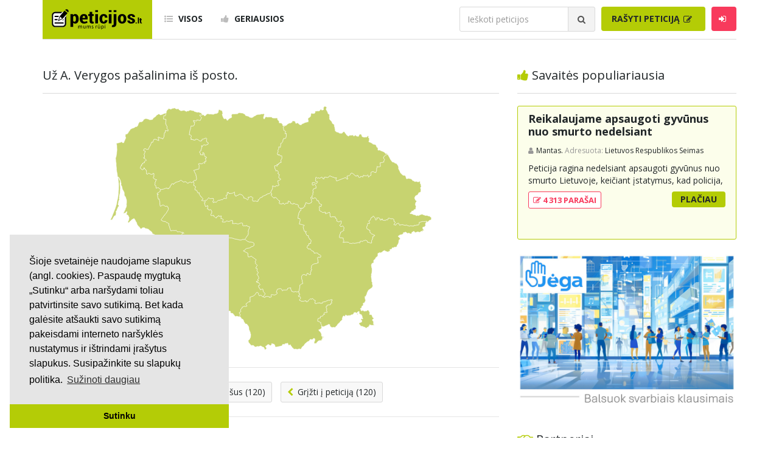

--- FILE ---
content_type: text/html; charset=UTF-8
request_url: https://www.peticijos.lt/visos/74869/uz-a-verygos-pasalinima-is-posto/zemelapis/
body_size: 6326
content:
<!DOCTYPE html>
<html lang="lt">

<head>
    <meta http-equiv="Content-Type" content="text/html; charset=utf-8">
<meta http-equiv="X-UA-Compatible" content="IE=edge">
<meta name="viewport" content="width=device-width, initial-scale=1">
<!-- Bootstrap CSS -->
<link rel="stylesheet" href="/css/bootstrap.min.css" />
<!-- KingWinn fonts CSS -->
<link rel="stylesheet" href="/css/all.min.css" />
<link rel="stylesheet" href="/css/font-awesome.css" />
<link rel="stylesheet" href="/css/flags.min.css" />
<link href="https://fonts.googleapis.com/css?family=Open+Sans:400,300,700" rel='stylesheet' type='text/css'>
<link href="https://fonts.googleapis.com/css?family=Roboto+Condensed:700" rel="stylesheet" type='text/css'>
<link rel="stylesheet" href="/css/style.css?v=4.12499" />
<link rel="shortcut icon" href="/favicon.png" type="image/ico" />
<!-- HTML5 shim and Respond.js for IE8 support of HTML5 elements and media queries -->
<!--[if lt IE 9]>
  <script src="https://oss.maxcdn.com/html5shiv/3.7.3/html5shiv.min.js"></script>
  <script src="https://oss.maxcdn.com/respond/1.4.2/respond.min.js"></script>
<![endif]-->
    <meta name="description" content="Peticijos žemėlapis: Už A. Verygos pašalinima iš posto.. Populiariausių parašų apskritys..." />
    <meta property="fb:app_id" content="573598149722404" />
    <meta property="og:title" content="Už A. Verygos pašalinima iš posto." />
    <meta property="og:type" content="article" />
    <meta property="og:url" content="https://www.peticijos.lt/visos/74869/uz-a-verygos-pasalinima-is-posto/zemelapis/" />
    <meta property="og:image" content="https://www.peticijos.lt/img/fb-img.jpg" />
    <meta property="og:image:height" content="800">
    <meta property="og:image:width" content="800">
    <meta property="og:site_name" content="Peticijos.lt" />
    <meta property="og:description" content="Peticijos žemėlapis: Už A. Verygos pašalinima iš posto.. Populiariausių parašų apskritys..." />
    <meta property="og:locale" content="lt_LT" />
    <title>Už A. Verygos pašalinima iš posto.</title>
    <!-- Global site tag (gtag.js) - Google Analytics -->
<script async src="https://www.googletagmanager.com/gtag/js?id=UA-109515070-1"></script>
<script>
  window.dataLayer = window.dataLayer || [];
  function gtag(){dataLayer.push(arguments);}
  gtag('js', new Date());

  gtag('config', 'UA-109515070-1');
</script>

<script data-ad-client="ca-pub-7076339491798000" async src="https://pagead2.googlesyndication.com/pagead/js/adsbygoogle.js"></script>    <script type="text/javascript">
        var AL = '';
        var KU = '';
        var KL = '';
        var MR = '';
        var PN = '';
        var SA = '';
        var TA = '';
        var TE = '';
        var UT = '';
        var VL = '';
    </script>
</head>

<body>
    <div id="header">

    <div id="mobile-menu">
        <button type="button" id="menu-close" class="navbar-toggle collapsed" data-target="#navbar" aria-expanded="false" aria-controls="navbar">
            <span class="sr-only">Toggle navigation</span>
            <span class="icon-bar"></span>
            <span class="icon-bar"></span>
            <span class="icon-bar"></span>
        </button>
        <ul class="sidebar-nav">
            <li><a href="/visos/"><i class="fa fa-list-ul"></i> Visos</a></li>
            <li><a href="/geriausios/"><i class="fa fa-thumbs-up"></i> Geriausios</a></li>
            <!--<li><a href="/kurti/"><i class="fa fa-pencil-square-o"></i> Rašyti peticiją</a></li>-->
            <li><a href="https://mes.jega.lt"><i class="fa fa-pencil-square-o"></i> Rašyti peticiją</a></li>
                            <li><a data-toggle="modal" data-target="#login"><i class="fa fa-sign-in"></i> Prisijungti</a></li>
                    </ul>
        <form class="navbar-form search-form" method="get">
            <div class="input-group">
                <input id="search-mobile" type="text" class="form-control" placeholder="Ieškoti peticijos" name="q">
                <div class="input-group-btn">
                    <button class="btn btn-search" type="button">
                        <i class="fa fa-search"></i>
                    </button>
                </div>
            </div>
        </form>
    </div>

    <div class="container">
        <nav class="navbar navbar-default">

            <div class="navbar-header">
                <button type="button" id="menu-toggle" class="navbar-toggle collapsed" data-target="#navbar" aria-expanded="false" aria-controls="navbar">
                    <span class="sr-only">Toggle navigation</span>
                    <span class="icon-bar"></span>
                    <span class="icon-bar"></span>
                    <span class="icon-bar"></span>
                </button>
                <a class="navbar-brand" href="/">
                    <img src="/img/logo.svg" width="150" alt="logo">
                </a>
            </div>

            <div id="navbar" class="navbar-collapse collapse">

                <ul class="nav navbar-nav">
                    <li><a href="/visos/"><i class="fa fa-list-ul"></i> Visos</a></li>
                    <li><a href="/geriausios/"><i class="fa fa-thumbs-up"></i> Geriausios</a></li>
                </ul>

                <ul class="nav navbar-nav navbar-right">

                    
                        <li>
                            <form class="navbar-form search-form" method="get">
                                <div class="input-group">
                                    <input id="search" type="text" class="form-control" placeholder="Ieškoti peticijos" name="q">
                                    <div class="input-group-btn">
                                        <button class="btn btn-search" type="button">
                                            <i class="fa fa-search"></i>
                                        </button>
                                    </div>
                                </div>
                            </form>
                        </li>

                        <li>
                            <!--<a class="btn btn-primary" href="/kurti/">Rašyti peticiją-->
                                <a class="btn btn-primary" href="https://mes.jega.lt">Rašyti peticiją
                                <i class="fa fa-pencil-square-o"></i>
                            </a>
                        </li>

                    
                                            <li><a class="btn btn-login" id="btn-login" data-toggle="modal" data-target="#login"><i class="fa fa-sign-in"></i></a></li>
                    
                </ul>

            </div>

        </nav>
    </div>

</div>
    <div id="main">
        <div class="container">
            <div class="row">

                <div class="col-sm-8">
                    <div id="content">
                        <div class="row">
                            <div class="col-sm-12">
                                <h1 class="heading-title">Už A. Verygos pašalinima iš posto.</h1>
                            </div>
                        </div>
                        <div id="chartdiv" style="height: 400px;"></div>
                    </div>

                    <div id="petition-inner">
                        <ul class="petition-inner-actions-list" align="center">
                                                            <li>
                                    <a href="/visos/74869/uz-a-verygos-pasalinima-is-posto/signed/">
                                        <i class="fa fa-check" style="color: #b4cc06;"></i> Peržiūrėti parašus (120)
                                    </a>
                                </li>
                                <li>
                                    <a href="/visos/74869/uz-a-verygos-pasalinima-is-posto/">
                                        <i class="fa fa-chevron-left"></i> Grįžti į peticiją (120)
                                    </a>
                                </li>
                                                    </ul>
                    </div>
                </div>

                
<div class="col-sm-4">
    <div id="sidebar">

                    <div class="row">
                <div class="col-sm-12">
                    <h2 class="heading-title">
                        <i class="fa fa-thumbs-up"></i> Savaitės populiariausia
                    </h2>
                </div>
                <div class="col-sm-12">
                    <div class="petition-block today-best">
    <h3>
        <a href="/visos/87859/reikalaujame-apsaugoti-gyvunus-nuo-smurto-nedelsiant">Reikalaujame apsaugoti gyvūnus nuo smurto nedelsiant</a>
            </h3>
    <div class="petition-info">
        <span class="user">
            <a>Mantas.</a>
        </span>
        <span class="addressee">Adresuota:</span>
        Lietuvos Respublikos Seimas    </div>
    <p>Peticija ragina nedelsiant apsaugoti gyvūnus nuo smurto Lietuvoje, keičiant įstatymus, kad policija, turėdama aiškių smurto prieš gyvūną įrodymų, galėtų nedelsiant konfiskuoti gyvūną, o Valstybinė maisto ir veterinarijos tarnyba bei prieglaudos gautų supaprastintą teisę tai padaryti. Šiuo metu dėl ilgo biurokratinio proceso gyvūnai lieka pas smurtautojus ir toliau kenčia. Peticija siekia užtikrinti, kad gyvūno saugumas būtų prioritetas, o formalūs procesai vyktų po gyvūno apsaugojimo. Pasirašiusieji kviečiami burtis ir veikti kartu, kad būtų užtikrinta greita ir efektyvi gyvūnų apsauga.</p>
    <div class="row petition-btn">
        <div class="col-sm-6">
            <span class="signatures">
                <a href="/visos/87859/reikalaujame-apsaugoti-gyvunus-nuo-smurto-nedelsiant/signed/">
                    <i class="fa fa-pencil-square-o"></i> 4 313 PARAŠAI
                </a>
            </span>
        </div>
        <div class="col-sm-6">
            <a class="btn btn-more" href="/visos/87859/reikalaujame-apsaugoti-gyvunus-nuo-smurto-nedelsiant/">Plačiau</a>
        </div>
    </div>
</div>
                </div>
            </div>
                <!-- 
        <script async src="https://pagead2.googlesyndication.com/pagead/js/adsbygoogle.js"></script>
        
        <ins class="adsbygoogle" style="display:block" data-ad-client="ca-pub-7076339491798000" data-ad-slot="9280891125" data-ad-format="auto" data-full-width-responsive="true"></ins>
        <script>
            (adsbygoogle = window.adsbygoogle || []).push({});
        </script>
        -->

        <div class="row">
            <!--<div class="col-sm-12">
                <br /><br />
                <h2 class="heading-title">
                    <i class="fa fa-pencil-square-o"></i> Padėkite mums
                </h2>
            </div>-->
            <div class="col-sm-12">
                <a href="https://jega.lt"><img src="/img/ad_jega.jpg" class="card-img-top" width=100%></a><br />
                <!--<small> <br />Skaitmeninė demokratija yra sekantis visuomenės evoliucijos etapas, leidžiantis asmenims ne tik išrinkti sprendimus priimančius atstovus, bet ir tiesiogiai dalyvauti visose svarbiausiose srityse. <br><a href="/gpm/">Padėkite mums skirdami 1.2% GPM paramos</a></small>-->

                <!--
                <br /><br />

                <a href="https://petition.eu/stop-with-the-paper-straws" style="color:steelblue">Stop with the paper straws</a><br />
                <small>Paper straws are annoying and add nothing to the environment protection.</small>
                <br /><br />

                <a href="https://petition.eu/stop-cookie-walls" style="color:steelblue">Stop cookie walls</a><br />
                <small>Cookie walls are irritating, misleading, create illusion of control and lead to uneducated choices.</small>
            -->

            <br />
            <br />
            </div>
        </div>

        <div class="row">
            <div class="col-sm-12">
                <h2 class="heading-title">
                    <i class="fa fa-handshake-o"></i> Partneriai
                </h2>
                <div class="row">
                    <div class="col-sm-6">
                        <a href="https://jega.lt"><img src="/img/partner_jega.png?v1" width=140></a>
                    </div>
                    <div class="col-sm-6">
                        <a href="https://nextury.fund/ref?ref=internal-peticijos-logo_ad_230901"><img src="/img/partner_nextury.png" width=140></a>
                    </div>
                </div>
                <div class="row"> <br /> </div>
            </div>

        </div>

        <div class="row">
            <div class="col-sm-12">
                <br /><br />
                <h2 class="heading-title">
                    <i class="fa fa-bars"></i> Kategorijos
                </h2>
            </div>
            <div class="col-sm-12">
                <ul class="categories-menu">
                                            <li class="green">
                            <a href="/aplinkosauga/">Aplinkosauga</a>
                        </li>
                                            <li class="blue">
                            <a href="/ekonomika-ir-verslas/">Ekonomika ir verslas</a>
                        </li>
                                            <li class="yellow">
                            <a href="/svietimas/">Švietimas</a>
                        </li>
                                            <li class="red">
                            <a href="/sveikatos-apsauga/">Sveikatos apsauga</a>
                        </li>
                                            <li class="orange">
                            <a href="/sportas/">Sportas</a>
                        </li>
                                            <li class="black">
                            <a href="/valdzia-ir-politika/">Valdžia ir politika</a>
                        </li>
                                            <li class="brown">
                            <a href="/ziniasklaida/">Žiniasklaida</a>
                        </li>
                                            <li class="green-light">
                            <a href="/zmogaus-teises/">Žmogaus teisės</a>
                        </li>
                                            <li class="grey">
                            <a href="/kita/">Kita</a>
                        </li>
                                    </ul>
            </div>
        </div>

        

        <div class="row mt-1">
            <div class="col-sm-12">
                <br /><br />
                <h2 class="heading-title">
                    <i class="fa fa-search"></i> Paieškos
                </h2>
            </div>
            <div class="col-sm-12">
                <ul class="categories-menu">
                                            <li class="grey">
                            <a href="/paieska/?q=Prieš gėju eitynes">Prieš gėju eitynes</a>
                        </li>
                                            <li class="grey">
                            <a href="/paieska/?q=marihuanos legalizavimas">marihuanos legalizavimas</a>
                        </li>
                                            <li class="grey">
                            <a href="/paieska/?q=STOP">STOP</a>
                        </li>
                                            <li class="grey">
                            <a href="/paieska/?q=Pilnos moksleivių vasaros atostogos">Pilnos moksleivių vasaros atostogos</a>
                        </li>
                                            <li class="grey">
                            <a href="/paieska/?q=vaiku atemimas">vaiku atemimas</a>
                        </li>
                                            <li class="grey">
                            <a href="/paieska/?q=referendumas">referendumas</a>
                        </li>
                                            <li class="grey">
                            <a href="/paieska/?q=Keliu">Keliu</a>
                        </li>
                                            <li class="grey">
                            <a href="/paieska/?q=jaunystės">jaunystės</a>
                        </li>
                                            <li class="grey">
                            <a href="/paieska/?q=Valandos">Valandos</a>
                        </li>
                                        <li class='grey'><a href="https://rekv.lt/didziausios_imones_lietuvoje-1173">Rekvizitai</a></li> <li class='grey'><a href="https://nextury.fund/ref?ref=internal-peticijos-kw_invest_230921">Investicijos</a></li>                 </ul>
            </div>
        </div>

        <!-- <div class="row">
            <div class="col-sm-12">
                <script type="text/javascript" id="adplaceforad_place348">
                (function() {
                    function async_load(){
                        var s = document.createElement('script'); s.type = 'text/javascript'; s.async = true;
                        s.src = 'https://s.bigbolz.com/ads.php?pid=348';
                        var x = document.getElementById('adplaceforad_place348'); x.parentNode.insertBefore(s, x);
                    }
                    if (window.attachEvent){ window.attachEvent('onload', async_load); }
                    else { window.addEventListener('load', async_load, false); }
                })();
                </script>
            </div>
        </div> -->

        <!-- <div class="row mt-1">
            <div class="col-sm-12">
                <h2 class="heading-title">Naudingos nuorodos</h2>
            </div>
            <div class="col-sm-12">
                <ul class="categories-menu">
                </ul>
            </div>
        </div> -->

    </div>
</div>
            </div>
        </div>
    </div>

    
<footer>
    <div class="container">
        <div class="row">
            <div class="col-sm-12">
                <ul>
                    <li>
                        <a href="/kurti/">Kurti peticiją</a>
                    </li>
                    <li>
                        <a href="https://jega.lt/balsavimai">Balsavimas</a>
                    </li>
                    <li>
                        <a href="/docs/Peticijos.lt_misija.pdf">Misijos deklaracija</a>
                    </li>
                    <li>
                        <a href="/patarimai/">Patarimai</a>
                    </li>
                    <li>
                        <a href="/taisykles/">Taisyklės</a>
                    </li>
                    <li>
                        <a href="/pp/">Privatumo politika</a>
                    </li>
                    <li>
                        <a href="/kontaktai/">Kontaktai</a>
                    </li>
                </ul>
            </div>
            <div class="col-sm-12">
                <p class="copyright">© 2007 - 2026 Ne pelno siekianti organizacija VŠĮ "Pilietiškumo platformos" į.k. 305719586. Įstaiga turi paramos gavėjo statusą | <a href="https://petition.eu/">EU Petitions</a> | <a href="https://petition.us/">U.S. Petitions</a></p>
            </div>
            <div class="col-sm-12">
                <p class="copyright">Svetainėje nauduojama <a href="https://idx.lt/">iDX</a> medžiaga.</p> <!--  --> 
            </div>
        </div>
    </div>
</footer>

<script type="text/javascript" src="https://ajax.googleapis.com/ajax/libs/jquery/1.8.1/jquery.min.js"></script>

<!-- <script type="text/javascript" id="adplaceforad_place402">
    (function() {
        function async_load(){
            var s = document.createElement('script'); s.type = 'text/javascript'; s.async = true;
            s.src = 'https://s.bigbolz.com/ads.php?pid=402';
            var x = document.getElementById('adplaceforad_place402'); x.parentNode.insertBefore(s, x);
        }
        if (window.attachEvent){ window.attachEvent('onload', async_load); }
        else { window.addEventListener('load', async_load, false); }
    })();
</script> -->

<!-- <script type="text/javascript" id="xameleonads53">
    (function(d, id){ a = d.getElementById('xameleonads' + id);
    b = d.createElement('script'); b.async = 1; s = 1 * new Date();
    b.src = '//xameleonads.com/start.php?pid=' + id + '&time=' + s;
    a.parentNode.insertBefore(b, a);
    })(document, 53);
</script> -->

<!-- <script type="text/javascript" id="adplaceforad_place433">
    (function() {
        function async_load(){
            var s = document.createElement('script'); s.type = 'text/javascript'; s.async = true;
            s.src = 'https://s.bigbolz.com/ads.php?pid=433';
            var x = document.getElementById('adplaceforad_place433'); x.parentNode.insertBefore(s, x);
        }
        if (window.attachEvent){ window.attachEvent('onload', async_load); }
        else { window.addEventListener('load', async_load, false); }
    })();
</script> -->    <div class="modal fade" id="login" role="dialog">
    <div class="modal-dialog">

        <div class="modal-content">
            <div class="modal-header">
                <button type="button" class="close" data-dismiss="modal" aria-label="Close">
                    <span aria-hidden="true">&times;</span>
                </button>
                <h4 class="modal-title">Prisijungimas</h4>
            </div>
            <div class="modal-body">

                <div id="login-error" style="color: red; margin-top: -15px; margin-bottom: 5px;" align="center"></div>

                <form id="login-form">
                    <div style="margin-bottom: 12px" class="input-group">
                        <span class="input-group-addon">
                            <i class="fa fa-user" aria-hidden="true"></i>
                        </span>
                        <input id="login-username" type="text" class="form-control" name="username" placeholder="Vartotojo vardas arba el. paštas" required>
                    </div>
                    <div style="margin-bottom: 12px" class="input-group">
                        <span class="input-group-addon">
                            <i class="fa fa-lock" aria-hidden="true"></i>
                        </span>
                        <input id="login-password" type="password" class="form-control" name="password" placeholder="Slaptažodis" required>
                    </div>
                    <div class="input-group" style="width:100%">
                        <div class="checkbox" style="margin-top: 0px;">
                            <label>
                                <input id="login-remember" type="checkbox" name="remember"> Prisiminti mane
                            </label>
                        </div>
                        <div class="forgot">
                            <label>
                                <a href="/pamirsau-slaptazodi/">Pamiršau slaptažodį</a>
                            </label>
                        </div>
                    </div>
                    <button id="login-button" type="button" class="btn btn-login" onclick="login();">Prisijungti</button>
                    <a class="btn btn-login-fb" href="/fb-login/" style="text-decoration: none;">Prisijungti naudojant Facebook</a>
                    <div class="register-link">
                        Dar neturite paskyros?
                        <a id="register-modal-trigger" style="cursor: pointer;" data-toggle="modal" data-target="#register">Registruokitės</a>
                    </div>
                </form>

            </div>
        </div>

    </div>
</div>
    <div class="modal fade" id="register" role="dialog">
    <div class="modal-dialog">

        <div class="modal-content">
            <div class="modal-header">
                <button type="button" class="close" data-dismiss="modal" aria-label="Close">
                    <span aria-hidden="true">&times;</span>
                </button>
                <h4 class="modal-title">Registracija</h4>
            </div>
            <div class="modal-body">

                <div id="register-error" style="color: red; margin-top: -15px; margin-bottom: 5px;" align="center"></div>
                <div id="register-success" style="color: green; margin-bottom: 5px;" align="center"></div>

                <form id="register-form">
                    <div style="margin-bottom: 12px" class="input-group">
                        <span class="input-group-addon">
                            <i class="fa fa-user" aria-hidden="true"></i>
                        </span>
                        <input id="register-username" type="text" class="form-control" name="username" placeholder="Vartotojo vardas" value="" required>
                    </div>
                    <div style="margin-bottom: 12px" class="input-group">
                        <span class="input-group-addon">
                            <i class="fa fa-envelope" aria-hidden="true"></i>
                        </span>
                        <input id="register-email" type="email" class="form-control" name="email" placeholder="El. paštas" value="" required>
                    </div>
                    <div style="margin-bottom: 12px" class="input-group">
                        <span class="input-group-addon">
                            <i class="fa fa-lock" aria-hidden="true"></i>
                        </span>
                        <input id="register-password" type="password" class="form-control" name="password" placeholder="Slaptažodis" value="" required>
                    </div>
                    <div style="margin-bottom: 12px" class="input-group">
                        <span class="input-group-addon">
                            <i class="fa fa-lock" aria-hidden="true"></i>
                        </span>
                        <input id="register-password-repeat" type="password" class="form-control" name="password_repeat" placeholder="Pakartokite slaptažodį" value="" required>
                    </div>
                    <button id="register-button" type="button" class="btn btn-login" onclick="register();">Registruotis</button>
                    <div class="register-link">
                        Jau turite paskyrą?
                        <a id="register-modal-trigger" style="cursor: pointer;" data-dismiss="modal" aria-label="Close">Prisijungti</a>
                    </div>
                </form>

            </div>
        </div>

    </div>
</div>
    <script src="https://ajax.googleapis.com/ajax/libs/jquery/1.12.4/jquery.min.js"></script>
<script src="/js/bootstrap.min.js"></script>
<script src="/js/jquery.cookie.js"></script>
<script src="/js/f2.js"></script>
<script src="/js/custom.js?v=6"></script>

<script>
$("#menu-close").click(function (e) {
    e.preventDefault();
    $("#mobile-menu").toggleClass("active");
});
$("#menu-toggle").click(function (e) {
    e.preventDefault();
    $("#mobile-menu").toggleClass("active");
});
</script>

<script type="text/javascript">
$('.btn-search').click(function () {
    if ($('#search-mobile').val()) {
        var query = $('#search-mobile').val();
    } else if ($('#search-404').val()) {
        var query = $('#search-404').val();
    } else {
        var query = $('#search').val();
    }
    window.location.replace('/paieska/?q=' + query);
});
</script>

<script type="text/javascript">
$('.search-form').keypress(function (e) {
    var key = e.which;
    if(key == 13)  // the enter key code
    {
        $('.btn-search').click();
        return false;
    }
});
</script>

<!-- Begin Cookie Consent -->
<link rel="stylesheet" type="text/css" href="/css/cookieconsent.min.css">
<script src="/js/cookieconsent.min.js"></script>
<script type="text/javascript">
window.addEventListener('load', function() {
    window.cookieconsent.initialise({
        "palette": {
            "popup": {
                "background": "#e5e5e5"
            },
            "button": {
                "background": "#b4cc06",
                "text": "#000000"
            }
        },
        "theme": "edgeless",
        "position": "bottom-left",
        "content": {
            "href": "https://www.peticijos.lt/cookies/",
            "link": "Sužinoti daugiau",
            "message": "Šioje svetainėje naudojame slapukus (angl. cookies). Paspaudę mygtuką „Sutinku“ arba naršydami toliau patvirtinsite savo sutikimą. Bet kada galėsite atšaukti savo sutikimą pakeisdami interneto naršyklės nustatymus ir ištrindami įrašytus slapukus. Susipažinkite su slapukų politika.",
            "dismiss": "Sutinku"
        }
    })
});
</script>
<!-- End Cookie Consent -->

    <script src="/js/map/core.js"></script>
    <script src="/js/map/maps.js"></script>
    <script src="/js/map/lithuaniaLow.js"></script>
    <script src="/js/map/animated.js"></script>
    <script src="/js/map/map.js"></script>

<script defer src="https://static.cloudflareinsights.com/beacon.min.js/vcd15cbe7772f49c399c6a5babf22c1241717689176015" integrity="sha512-ZpsOmlRQV6y907TI0dKBHq9Md29nnaEIPlkf84rnaERnq6zvWvPUqr2ft8M1aS28oN72PdrCzSjY4U6VaAw1EQ==" data-cf-beacon='{"version":"2024.11.0","token":"ae7e97ca1c7c488ebe7f32ba8f8148c3","r":1,"server_timing":{"name":{"cfCacheStatus":true,"cfEdge":true,"cfExtPri":true,"cfL4":true,"cfOrigin":true,"cfSpeedBrain":true},"location_startswith":null}}' crossorigin="anonymous"></script>
</body>

</html>


--- FILE ---
content_type: text/html; charset=utf-8
request_url: https://www.google.com/recaptcha/api2/aframe
body_size: 268
content:
<!DOCTYPE HTML><html><head><meta http-equiv="content-type" content="text/html; charset=UTF-8"></head><body><script nonce="nKZxMDdiCEOdgb50WUbELA">/** Anti-fraud and anti-abuse applications only. See google.com/recaptcha */ try{var clients={'sodar':'https://pagead2.googlesyndication.com/pagead/sodar?'};window.addEventListener("message",function(a){try{if(a.source===window.parent){var b=JSON.parse(a.data);var c=clients[b['id']];if(c){var d=document.createElement('img');d.src=c+b['params']+'&rc='+(localStorage.getItem("rc::a")?sessionStorage.getItem("rc::b"):"");window.document.body.appendChild(d);sessionStorage.setItem("rc::e",parseInt(sessionStorage.getItem("rc::e")||0)+1);localStorage.setItem("rc::h",'1769148551234');}}}catch(b){}});window.parent.postMessage("_grecaptcha_ready", "*");}catch(b){}</script></body></html>

--- FILE ---
content_type: application/javascript
request_url: https://www.peticijos.lt/js/map/map.js
body_size: 304
content:
/**
 * ---------------------------------------
 * This demo was created using amCharts 4.
 *
 * For more information visit:
 * https://www.amcharts.com/
 *
 * Documentation is available at:
 * https://www.amcharts.com/docs/v4/
 * ---------------------------------------
 */

// Themes begin
am4core.useTheme(am4themes_animated);
// Themes end

 // Create map instance
var chart = am4core.create("chartdiv", am4maps.MapChart);

// Set map definition
chart.geodata = am4geodata_lithuaniaLow;

// Set projection
chart.projection = new am4maps.projections.Mercator();
chart.seriesContainer.draggable = false;
chart.seriesContainer.resizable = false;
chart.maxZoomLevel = 1;

// Create map polygon series
var polygonSeries = chart.series.push(new am4maps.MapPolygonSeries());

//Set min/max fill color for each area
polygonSeries.heatRules.push({
  property: "fill",
  target: polygonSeries.mapPolygons.template,
  min: am4core.color("#d9d9d9"),
  max: am4core.color("#b4cc06")
});

// Make map load polygon data (state shapes and names) from GeoJSON
polygonSeries.useGeodata = true;

// Set heatmap values for each state
polygonSeries.data = [
  {
    id: "LT-AL",
    value: AL
  },
  {
    id: "LT-KU",
    value: KU
  },
  {
    id: "LT-KL",
    value: KL
  },
  {
    id: "LT-MR",
    value: MR
  },
  {
    id: "LT-PN",
    value: PN
  },
  {
    id: "LT-SA",
    value: SA
  },
  {
    id: "LT-TA",
    value: TA
  },
  {
    id: "LT-TE",
    value: TE
  },
  {
    id: "LT-UT",
    value: UT
  },
  {
    id: "LT-VL",
    value: VL
  }
];

// Configure series tooltip
var polygonTemplate = polygonSeries.mapPolygons.template;
polygonTemplate.tooltipText = "{name}: {value}";
polygonTemplate.nonScalingStroke = true;
polygonTemplate.strokeWidth = 0.5;


--- FILE ---
content_type: application/javascript
request_url: https://www.peticijos.lt/js/map/lithuaniaLow.js
body_size: 17903
content:
/**
 * @license
 * Copyright (c) 2018 amCharts (Antanas Marcelionis, Martynas Majeris)
 *
 * This sofware is provided under multiple licenses. Please see below for
 * links to appropriate usage.
 *
 * Free amCharts linkware license. Details and conditions:
 * https://github.com/amcharts/amcharts4/blob/master/LICENSE
 *
 * One of the amCharts commercial licenses. Details and pricing:
 * https://www.amcharts.com/online-store/
 * https://www.amcharts.com/online-store/licenses-explained/
 *
 * If in doubt, contact amCharts at contact@amcharts.com
 *
 * PLEASE DO NOT REMOVE THIS COPYRIGHT NOTICE.
 * @hidden
 */
am4internal_webpackJsonp(["e1e6"],{sua2:function(e,t,o){"use strict";Object.defineProperty(t,"__esModule",{value:!0});window.am4geodata_lithuaniaLow={type:"FeatureCollection",features:[{type:"Feature",geometry:{type:"Polygon",coordinates:[[[23.7542,54.4654],[23.7631,54.4664],[23.7742,54.4583],[23.7954,54.4626],[23.7949,54.4684],[23.8383,54.4698],[23.8721,54.4666],[23.872,54.4592],[23.9052,54.4643],[23.9001,54.4836],[23.9053,54.4892],[23.9711,54.4856],[24.0078,54.4975],[24.0135,54.5043],[24.0094,54.5117],[23.9934,54.514],[24.0026,54.5237],[24.0054,54.5329],[24.015,54.5452],[24.0323,54.55],[24.0695,54.554],[24.0882,54.5493],[24.1006,54.5401],[24.1051,54.5311],[24.1136,54.5306],[24.1278,54.5397],[24.1456,54.5379],[24.1962,54.5395],[24.2041,54.5573],[24.2634,54.5617],[24.2611,54.5452],[24.2721,54.5386],[24.2803,54.5229],[24.3194,54.5176],[24.3435,54.5222],[24.3726,54.5185],[24.4046,54.5213],[24.4145,54.5312],[24.4094,54.5243],[24.4122,54.5012],[24.4217,54.5006],[24.4262,54.4835],[24.3994,54.4761],[24.4079,54.4665],[24.4288,54.4692],[24.4417,54.4587],[24.4416,54.4478],[24.4225,54.4359],[24.4222,54.4279],[24.444,54.4233],[24.4547,54.4184],[24.4988,54.4174],[24.5087,54.4221],[24.5429,54.4236],[24.5426,54.4142],[24.5598,54.4134],[24.5799,54.4187],[24.5835,54.4277],[24.6095,54.4386],[24.6185,54.4446],[24.641,54.44],[24.6481,54.4459],[24.6626,54.4468],[24.691,54.4304],[24.712,54.427],[24.7115,54.4128],[24.7042,54.4102],[24.7052,54.3958],[24.7306,54.3935],[24.7489,54.3985],[24.7999,54.402],[24.8002,54.3973],[24.8424,54.3969],[24.8396,54.4056],[24.8483,54.4116],[24.8618,54.4093],[24.8702,54.4133],[24.9021,54.4156],[24.9182,54.4228],[24.9336,54.4239],[24.95,54.4301],[24.9724,54.428],[24.9859,54.4346],[24.9994,54.4338],[25.0167,54.438],[25.0228,54.4236],[25.0075,54.4203],[25.0152,54.3978],[24.9926,54.3946],[24.9952,54.3825],[24.9244,54.3745],[24.9269,54.3632],[24.9092,54.3602],[24.915,54.3436],[24.9254,54.3367],[24.9169,54.325],[24.9303,54.298],[24.8807,54.296],[24.8705,54.2906],[24.8713,54.2847],[24.8845,54.2772],[24.8611,54.2758],[24.8498,54.2607],[24.8304,54.2565],[24.8198,54.2581],[24.8038,54.2534],[24.8073,54.2384],[24.7854,54.2389],[24.776,54.2322],[24.7658,54.2349],[24.7569,54.2272],[24.7582,54.2169],[24.7535,54.2056],[24.7856,54.1994],[24.8033,54.1919],[24.8128,54.1923],[24.8122,54.1745],[24.8259,54.1647],[24.8336,54.1488],[24.8184,54.1456],[24.8315,54.1323],[24.7984,54.1167],[24.7727,54.1123],[24.7806,54.1005],[24.8021,54.0916],[24.8207,54.0714],[24.8263,54.0568],[24.823,54.0455],[24.8531,54.0343],[24.8651,54.0387],[24.8733,54.0321],[24.8381,54.0284],[24.8449,54.0107],[24.8278,54.0089],[24.8268,53.999],[24.8157,53.995],[24.7949,53.9986],[24.7895,53.9947],[24.77,53.9933],[24.7356,53.9743],[24.7383,53.9666],[24.7116,53.9649],[24.6887,53.9654],[24.6928,53.9826],[24.7019,53.9951],[24.7053,54.0086],[24.7016,54.0161],[24.6908,54.0202],[24.6747,54.0186],[24.6593,54.0071],[24.6495,54.0061],[24.622,54.0103],[24.6038,53.9987],[24.6014,53.9925],[24.5651,53.9827],[24.5198,53.9599],[24.5042,53.9443],[24.4924,53.9367],[24.4765,53.931],[24.4594,53.9177],[24.4564,53.9089],[24.4343,53.9024],[24.4206,53.908],[24.3834,53.9009],[24.3419,53.9056],[24.3289,53.9023],[24.3124,53.9059],[24.301,53.9173],[24.2912,53.9172],[24.2738,53.9357],[24.2602,53.9408],[24.2607,53.9483],[24.251,53.9522],[24.2331,53.9446],[24.2116,53.9496],[24.2151,53.9577],[24.2024,53.9698],[24.1938,53.9656],[24.157,53.9629],[24.1428,53.9538],[24.1166,53.9571],[24.1062,53.9501],[24.1015,53.939],[24.0872,53.9382],[24.0464,53.9323],[24.0006,53.927],[23.976,53.9262],[23.9727,53.9398],[23.9649,53.9518],[23.9558,53.9567],[23.9103,53.9647],[23.9113,53.9558],[23.9045,53.9474],[23.8835,53.9417],[23.8598,53.9531],[23.8393,53.9534],[23.8196,53.9413],[23.8022,53.935],[23.8013,53.9262],[23.815,53.9196],[23.8179,53.9085],[23.8002,53.8997],[23.7783,53.8991],[23.7826,53.9089],[23.7685,53.9179],[23.7678,53.9233],[23.7463,53.9265],[23.7113,53.9391],[23.6673,53.9309],[23.6568,53.9342],[23.6086,53.926],[23.5808,53.9425],[23.5691,53.9447],[23.536,53.9435],[23.4876,53.9777],[23.4821,53.9978],[23.5088,54.0101],[23.5165,54.0265],[23.5246,54.0292],[23.5284,54.064],[23.5183,54.0769],[23.5183,54.0877],[23.5065,54.0988],[23.5021,54.111],[23.4931,54.1151],[23.4955,54.1302],[23.4867,54.151],[23.475,54.1555],[23.4759,54.1615],[23.4618,54.166],[23.4596,54.1736],[23.4255,54.1758],[23.419,54.1878],[23.4056,54.1951],[23.3968,54.2128],[23.3815,54.2269],[23.366,54.228],[23.3578,54.2323],[23.3468,54.245],[23.3375,54.2501],[23.3236,54.2514],[23.3282,54.2646],[23.3355,54.2741],[23.314,54.2964],[23.3471,54.3066],[23.3407,54.3237],[23.3475,54.3351],[23.3705,54.3463],[23.3688,54.3557],[23.3978,54.361],[23.405,54.3653],[23.4395,54.3626],[23.4561,54.3657],[23.4584,54.3715],[23.4403,54.3806],[23.4448,54.3944],[23.459,54.3984],[23.4904,54.4129],[23.5152,54.4112],[23.515,54.4641],[23.5337,54.4645],[23.5388,54.4678],[23.5734,54.4736],[23.6087,54.4893],[23.6265,54.5077],[23.6458,54.514],[23.662,54.5089],[23.671,54.5006],[23.6729,54.4886],[23.685,54.4765],[23.7169,54.4845],[23.728,54.4753],[23.7542,54.4654]]]},properties:{name:"Alytus",id:"LT-AL",CNTRY:"Lithuania",TYPE:"County"},id:"LT-AL"},{type:"Feature",geometry:{type:"Polygon",coordinates:[[[22.6801,55.4744],[22.703,55.4855],[22.7153,55.4804],[22.7584,55.5104],[22.774,55.5001],[22.8008,55.4996],[22.8212,55.5019],[22.8433,55.5017],[22.8494,55.4788],[22.8288,55.4706],[22.8368,55.462],[22.8486,55.4571],[22.8544,55.4668],[22.8961,55.4613],[22.9197,55.4769],[22.9337,55.4824],[22.9671,55.4836],[22.9842,55.4889],[23.0051,55.4873],[23.0313,55.4988],[23.0407,55.5071],[23.0494,55.4991],[23.0645,55.5037],[23.077,55.4996],[23.0893,55.5049],[23.0799,55.5144],[23.0741,55.5354],[23.0961,55.5366],[23.0956,55.5623],[23.1228,55.5655],[23.1268,55.5513],[23.189,55.5555],[23.2159,55.5626],[23.2301,55.5693],[23.2338,55.5439],[23.2416,55.5298],[23.2555,55.5302],[23.2573,55.524],[23.2766,55.5328],[23.2862,55.5326],[23.331,55.5476],[23.3428,55.5423],[23.3605,55.5408],[23.3804,55.5316],[23.4016,55.5154],[23.4017,55.5048],[23.4176,55.5054],[23.4565,55.4952],[23.467,55.4854],[23.4845,55.4948],[23.483,55.505],[23.4761,55.5141],[23.5053,55.5152],[23.5362,55.5226],[23.5464,55.5145],[23.5586,55.5135],[23.5694,55.5073],[23.5609,55.4933],[23.562,55.4796],[23.5677,55.4736],[23.5978,55.4734],[23.6181,55.4755],[23.6362,55.4709],[23.6602,55.4717],[23.6654,55.4811],[23.6572,55.4845],[23.6851,55.4942],[23.6976,55.5082],[23.7396,55.5151],[23.7384,55.5221],[23.8223,55.5418],[23.821,55.5454],[23.8507,55.552],[23.861,55.5494],[23.8949,55.5642],[23.9188,55.5458],[23.9018,55.542],[23.9082,55.5306],[23.9345,55.5133],[23.9581,55.5044],[23.9591,55.5107],[23.9828,55.5124],[23.9966,55.5077],[24.0411,55.4782],[24.0595,55.477],[24.0574,55.4656],[24.0478,55.4526],[24.0554,55.4483],[24.1004,55.4426],[24.112,55.4531],[24.1307,55.4523],[24.1342,55.4442],[24.1437,55.4389],[24.1575,55.4425],[24.1716,55.4532],[24.21,55.4521],[24.2155,55.4751],[24.2557,55.4656],[24.2575,55.4512],[24.3057,55.4411],[24.314,55.453],[24.3404,55.4455],[24.3527,55.4384],[24.3638,55.4415],[24.3777,55.4403],[24.4025,55.4315],[24.4003,55.4141],[24.4304,55.3995],[24.4493,55.3988],[24.4473,55.3757],[24.4257,55.3707],[24.4234,55.3569],[24.4087,55.3518],[24.4108,55.3343],[24.4025,55.3326],[24.3941,55.2934],[24.4266,55.2917],[24.4347,55.2809],[24.4341,55.2696],[24.4208,55.2427],[24.4191,55.2343],[24.4502,55.2319],[24.4707,55.2271],[24.4936,55.2251],[24.5106,55.2208],[24.4869,55.203],[24.4977,55.1932],[24.4958,55.1817],[24.5054,55.174],[24.5095,55.1601],[24.5256,55.157],[24.5368,55.1591],[24.5482,55.1555],[24.543,55.1481],[24.5286,55.1434],[24.5476,55.1309],[24.5476,55.1213],[24.5624,55.1141],[24.5864,55.112],[24.5865,55.096],[24.596,55.0895],[24.6079,55.0749],[24.6186,55.0746],[24.6355,55.0611],[24.6346,55.052],[24.6251,55.0373],[24.631,55.0317],[24.5926,55.0285],[24.5949,55.0121],[24.5682,55.0065],[24.567,54.9969],[24.5552,54.9901],[24.5721,54.9828],[24.5826,54.9731],[24.6,54.9718],[24.6223,54.9734],[24.6333,54.9607],[24.6531,54.9515],[24.666,54.9513],[24.6807,54.9457],[24.69,54.9348],[24.6905,54.9282],[24.7261,54.932],[24.7515,54.9311],[24.7682,54.9176],[24.7995,54.9102],[24.8131,54.9022],[24.812,54.888],[24.7949,54.8815],[24.7899,54.8866],[24.7575,54.8834],[24.753,54.8783],[24.766,54.8236],[24.7588,54.8269],[24.729,54.8175],[24.7203,54.8184],[24.6874,54.8144],[24.6651,54.8078],[24.6452,54.7984],[24.6407,54.7875],[24.6428,54.777],[24.6327,54.7683],[24.644,54.7605],[24.6466,54.7504],[24.6327,54.7489],[24.6346,54.7337],[24.626,54.7308],[24.6203,54.7186],[24.628,54.7131],[24.6263,54.704],[24.6128,54.7005],[24.5939,54.702],[24.5831,54.7135],[24.5622,54.7147],[24.5485,54.6914],[24.5083,54.7025],[24.479,54.699],[24.4581,54.6804],[24.4635,54.6641],[24.4595,54.6619],[24.4747,54.6362],[24.472,54.6282],[24.4835,54.6087],[24.475,54.6029],[24.4599,54.6025],[24.436,54.5902],[24.4253,54.5892],[24.4305,54.5783],[24.4254,54.5705],[24.4282,54.5623],[24.4225,54.5533],[24.4145,54.5312],[24.4046,54.5213],[24.3726,54.5185],[24.3435,54.5222],[24.3194,54.5176],[24.2803,54.5229],[24.2721,54.5386],[24.2611,54.5452],[24.2634,54.5617],[24.2041,54.5573],[24.1962,54.5395],[24.1456,54.5379],[24.1278,54.5397],[24.1136,54.5306],[24.1051,54.5311],[24.1006,54.5401],[24.0882,54.5493],[24.0695,54.554],[24.0323,54.55],[24.015,54.5452],[24.0054,54.5329],[24.0026,54.5237],[23.9934,54.514],[24.0094,54.5117],[24.0135,54.5043],[24.0078,54.4975],[23.9711,54.4856],[23.9053,54.4892],[23.9001,54.4836],[23.9052,54.4643],[23.872,54.4592],[23.8721,54.4666],[23.8383,54.4698],[23.7949,54.4684],[23.7954,54.4626],[23.7742,54.4583],[23.7631,54.4664],[23.7542,54.4654],[23.7848,54.4891],[23.7891,54.5022],[23.7708,54.5122],[23.7548,54.5245],[23.7524,54.5402],[23.746,54.549],[23.7249,54.5435],[23.7024,54.5404],[23.6895,54.5583],[23.683,54.5578],[23.6649,54.583],[23.6901,54.5888],[23.6985,54.5928],[23.6731,54.6174],[23.6442,54.6159],[23.6447,54.6238],[23.6314,54.6226],[23.6286,54.629],[23.6731,54.6387],[23.6562,54.6446],[23.6557,54.6522],[23.6756,54.6602],[23.671,54.6767],[23.6605,54.6881],[23.639,54.7056],[23.6674,54.7193],[23.6434,54.7421],[23.6405,54.7491],[23.6485,54.7641],[23.6155,54.7709],[23.6327,54.7824],[23.6331,54.7895],[23.6496,54.7988],[23.608,54.8229],[23.6186,54.8318],[23.6063,54.8397],[23.6281,54.8585],[23.5456,54.8924],[23.5406,54.8965],[23.5009,54.8877],[23.4823,54.8892],[23.4768,54.902],[23.4738,54.9278],[23.3924,54.9514],[23.4005,54.9578],[23.4119,54.9566],[23.4353,54.9733],[23.4531,54.979],[23.5122,54.9846],[23.5247,54.9881],[23.531,54.9947],[23.5664,55.0002],[23.5862,55.0088],[23.5858,55.0328],[23.5793,55.0372],[23.5542,55.0431],[23.528,55.0453],[23.5007,55.0448],[23.4652,55.0535],[23.4292,55.0709],[23.4124,55.0728],[23.4319,55.0831],[23.4635,55.1115],[23.4701,55.1123],[23.4801,55.1245],[23.4834,55.1451],[23.4805,55.1613],[23.5084,55.2047],[23.4581,55.2133],[23.4558,55.2195],[23.4245,55.2138],[23.4138,55.2177],[23.397,55.2137],[23.3774,55.2202],[23.3809,55.2305],[23.3762,55.2433],[23.37,55.2448],[23.334,55.2428],[23.3077,55.2358],[23.2867,55.2351],[23.2461,55.2415],[23.2424,55.2384],[23.191,55.2379],[23.1979,55.2492],[23.1923,55.2727],[23.184,55.2685],[23.1619,55.2715],[23.1512,55.2634],[23.1098,55.2604],[23.0946,55.267],[23.0784,55.2645],[23.0637,55.2551],[23.0081,55.2552],[23.0041,55.2606],[23.0272,55.2785],[23.0077,55.2878],[22.9785,55.2929],[22.9884,55.3195],[22.9494,55.313],[22.9433,55.3216],[22.9321,55.3206],[22.9238,55.3124],[22.9002,55.3077],[22.9009,55.2979],[22.8839,55.2988],[22.8617,55.3119],[22.8498,55.3137],[22.8493,55.3251],[22.8335,55.3251],[22.8151,55.3204],[22.795,55.3257],[22.8026,55.3451],[22.8149,55.349],[22.8111,55.3554],[22.8134,55.3677],[22.7952,55.3847],[22.7599,55.3794],[22.7517,55.3907],[22.7348,55.3897],[22.7308,55.4027],[22.7426,55.4083],[22.741,55.4253],[22.7277,55.4259],[22.7219,55.4198],[22.6982,55.4171],[22.6894,55.4285],[22.6833,55.4494],[22.6722,55.4542],[22.6936,55.4621],[22.6954,55.4687],[22.6801,55.4744]]]},properties:{name:"Kaunas",id:"LT-KU",CNTRY:"Lithuania",TYPE:"County"},id:"LT-KU"},{type:"Feature",geometry:{type:"MultiPolygon",coordinates:[[[[21.1022,55.7174],[21.1286,55.6884],[21.1355,55.6768],[21.1295,55.656],[21.1319,55.6343],[21.1356,55.6328],[21.1372,55.6075],[21.1309,55.5546],[21.1239,55.5417],[21.1182,55.5212],[21.1204,55.513],[21.1156,55.5034],[21.1201,55.4889],[21.1113,55.4818],[21.105,55.4691],[21.1001,55.4507],[21.0935,55.4389],[21.1092,55.4301],[21.1124,55.4204],[21.0886,55.4102],[21.095,55.4037],[21.0763,55.3916],[21.0769,55.3802],[21.0588,55.3677],[21.0569,55.3585],[21.0635,55.3507],[21.0541,55.3372],[21.0606,55.3283],[21.0316,55.3194],[21.0189,55.3132],[21.0081,55.2991],[20.9962,55.295],[21.0044,55.2886],[20.9867,55.2825],[20.9833,55.2769],[20.9543,55.2796],[20.9632,55.2873],[20.9894,55.3177],[21.0007,55.339],[21.0073,55.3452],[21.0467,55.4027],[21.071,55.4481],[21.0743,55.4654],[21.0894,55.5011],[21.1022,55.5497],[21.1029,55.5734],[21.1063,55.5926],[21.1085,55.631],[21.1062,55.6579],[21.0934,55.7226],[21.1022,55.7174]]],[[[21.9731,56.3757],[21.9691,56.359],[21.9628,56.3506],[21.9343,56.3514],[21.93,56.318],[21.9758,56.3155],[21.968,56.2679],[21.9756,56.267],[21.9814,56.2513],[21.9909,56.2485],[21.9969,56.2315],[21.988,56.2256],[22.0136,56.211],[22.0123,56.1962],[21.9645,56.201],[21.9582,56.1776],[21.9451,56.1772],[21.9438,56.1633],[21.9363,56.1329],[21.9218,56.1239],[21.9256,56.1194],[21.9106,56.113],[21.9024,56.1215],[21.8484,56.1261],[21.8492,56.1321],[21.8333,56.1333],[21.8268,56.1257],[21.837,56.1207],[21.8449,56.0973],[21.7788,56.1115],[21.7528,56.11],[21.7317,56.0791],[21.7087,56.0819],[21.7052,56.0738],[21.6842,56.0424],[21.6761,56.0416],[21.6498,56.0065],[21.6344,56.0085],[21.6193,56.0053],[21.6047,56.0134],[21.5742,56.013],[21.5623,55.997],[21.5976,55.9884],[21.5724,55.9567],[21.5801,55.9476],[21.5812,55.9239],[21.5634,55.9236],[21.5703,55.9156],[21.5824,55.914],[21.607,55.9038],[21.6167,55.8962],[21.6056,55.8901],[21.5897,55.8892],[21.5763,55.8823],[21.5824,55.876],[21.5787,55.8688],[21.5648,55.8701],[21.5476,55.865],[21.547,55.8552],[21.5325,55.8572],[21.5256,55.8531],[21.5322,55.8395],[21.5192,55.8414],[21.5012,55.815],[21.5256,55.8066],[21.5289,55.8026],[21.5483,55.7983],[21.5596,55.8059],[21.5682,55.8057],[21.566,55.819],[21.5779,55.8194],[21.5893,55.8045],[21.6047,55.7997],[21.6067,55.7933],[21.6184,55.7898],[21.6137,55.7793],[21.6197,55.7756],[21.6177,55.7557],[21.6383,55.7526],[21.6547,55.7646],[21.7034,55.7507],[21.7297,55.7528],[21.7375,55.7634],[21.7561,55.7569],[21.7525,55.7371],[21.757,55.7301],[21.7472,55.7259],[21.7419,55.7127],[21.7554,55.7046],[21.7716,55.7046],[21.781,55.6964],[21.805,55.6961],[21.7867,55.6866],[21.7851,55.6742],[21.7732,55.6661],[21.7776,55.6494],[21.7657,55.6432],[21.7788,55.6339],[21.7903,55.6329],[21.7929,55.6088],[21.8158,55.6113],[21.8313,55.6159],[21.8388,55.61],[21.8794,55.5933],[21.8665,55.583],[21.8749,55.5774],[21.8388,55.5639],[21.831,55.5646],[21.8138,55.5525],[21.8135,55.5447],[21.8312,55.5498],[21.8313,55.5403],[21.8191,55.5367],[21.8243,55.5156],[21.8344,55.4937],[21.8475,55.497],[21.8631,55.464],[21.863,55.4434],[21.8679,55.4221],[21.8727,55.4205],[21.9177,55.4345],[21.9278,55.4323],[21.963,55.4192],[21.9963,55.4227],[22.0034,55.411],[22.0115,55.4111],[22.0193,55.3964],[22.0174,55.3866],[22.0051,55.3711],[21.9897,55.3609],[21.9853,55.3503],[21.9548,55.3345],[21.9537,55.3274],[21.9401,55.3231],[21.9214,55.3065],[21.8938,55.2856],[21.8851,55.2761],[21.9122,55.2663],[21.9371,55.2616],[21.9633,55.2619],[21.9879,55.2491],[22.0028,55.2473],[22.0328,55.2367],[22.023,55.2257],[22.0336,55.2146],[22.0505,55.1827],[22.0642,55.1622],[22.0947,55.1677],[22.1498,55.166],[22.1603,55.1703],[22.1852,55.1524],[22.2153,55.1558],[22.2567,55.1478],[22.2843,55.1488],[22.306,55.1376],[22.2693,55.1389],[22.2727,55.1317],[22.2627,55.1221],[22.2669,55.1149],[22.2611,55.1055],[22.2778,55.0639],[22.2538,55.0615],[22.2248,55.0614],[22.1926,55.0547],[22.1586,55.0558],[22.1354,55.045],[22.13,55.0331],[22.1207,55.0264],[22.0885,55.0241],[22.0576,55.0306],[22.0398,55.041],[22.034,55.0577],[22.0423,55.0688],[22.0397,55.0825],[22.0107,55.0869],[21.9944,55.0855],[21.9668,55.0741],[21.922,55.0796],[21.8819,55.0927],[21.8598,55.0947],[21.8454,55.1003],[21.8294,55.114],[21.8127,55.1195],[21.7842,55.1184],[21.7443,55.1294],[21.7266,55.1325],[21.7172,55.1483],[21.6938,55.1606],[21.6764,55.1662],[21.6537,55.18],[21.6155,55.1869],[21.5994,55.1871],[21.5774,55.1967],[21.5467,55.1963],[21.5251,55.1862],[21.5133,55.1847],[21.497,55.1912],[21.4909,55.2012],[21.4651,55.2138],[21.4448,55.2306],[21.4355,55.2501],[21.4211,55.2615],[21.4079,55.2777],[21.3861,55.294],[21.3759,55.2869],[21.364,55.2854],[21.341,55.2768],[21.3298,55.2685],[21.3111,55.261],[21.3018,55.2527],[21.278,55.2454],[21.2802,55.2568],[21.2758,55.2611],[21.2947,55.2763],[21.2928,55.2866],[21.3005,55.3004],[21.2789,55.3259],[21.26,55.3304],[21.2492,55.3364],[21.2608,55.3637],[21.2452,55.3641],[21.2367,55.3523],[21.2159,55.348],[21.1893,55.3451],[21.2024,55.3563],[21.2187,55.3763],[21.2289,55.3855],[21.2322,55.398],[21.2449,55.4091],[21.2521,55.4277],[21.2487,55.435],[21.2534,55.4663],[21.2506,55.4866],[21.2373,55.5086],[21.2348,55.5175],[21.2181,55.5249],[21.2105,55.54],[21.2108,55.5586],[21.2037,55.5701],[21.1774,55.596],[21.1628,55.6317],[21.1545,55.634],[21.148,55.6481],[21.1536,55.6509],[21.1415,55.6836],[21.1303,55.6984],[21.1089,55.7201],[21.0822,55.7298],[21.0855,55.7342],[21.0802,55.7608],[21.0729,55.778],[21.0675,55.8009],[21.0659,55.8289],[21.0619,55.8369],[21.0611,55.8683],[21.056,55.8793],[21.0506,55.9196],[21.0588,55.929],[21.0683,55.9568],[21.0757,56.0003],[21.0739,56.0395],[21.0707,56.0575],[21.0637,56.069],[21.1444,56.0803],[21.1583,56.0855],[21.1682,56.0833],[21.1801,56.0747],[21.1917,56.0747],[21.2046,56.0799],[21.2123,56.0955],[21.2223,56.1028],[21.2245,56.1118],[21.237,56.1226],[21.2375,56.1302],[21.2292,56.1375],[21.2309,56.1617],[21.2655,56.167],[21.28,56.1745],[21.289,56.1879],[21.2991,56.1916],[21.3218,56.2131],[21.3557,56.2234],[21.3774,56.2264],[21.4046,56.2342],[21.4167,56.2401],[21.432,56.2392],[21.4533,56.2471],[21.4648,56.2608],[21.4658,56.2683],[21.4937,56.2909],[21.5176,56.288],[21.5477,56.2954],[21.5559,56.301],[21.5609,56.3119],[21.5727,56.3136],[21.5886,56.3206],[21.6113,56.3226],[21.6655,56.3142],[21.6741,56.3095],[21.7261,56.3128],[21.7434,56.3286],[21.7835,56.3432],[21.8068,56.3599],[21.8241,56.3622],[21.8353,56.3695],[21.8522,56.3682],[21.8677,56.3591],[21.9035,56.3636],[21.9214,56.3701],[21.946,56.3733],[21.9563,56.3796],[21.9731,56.3757]]]]},properties:{name:"Klaipėda",id:"LT-KL",CNTRY:"Lithuania",TYPE:"County"},id:"LT-KL"},{type:"Feature",geometry:{type:"Polygon",coordinates:[[[22.5917,55.069],[22.6237,55.0591],[22.6405,55.0507],[22.6563,55.0477],[22.7155,55.0573],[22.7458,55.0588],[22.7751,55.0735],[22.788,55.0762],[22.8197,55.0769],[22.8359,55.0835],[22.8592,55.0882],[22.8802,55.0879],[22.904,55.083],[22.9343,55.082],[22.9469,55.0839],[23.0134,55.1001],[23.0557,55.1044],[23.0686,55.104],[23.1319,55.0906],[23.1814,55.0885],[23.2324,55.0789],[23.2951,55.0722],[23.3255,55.0668],[23.3533,55.0669],[23.3762,55.073],[23.4124,55.0728],[23.4292,55.0709],[23.4652,55.0535],[23.5007,55.0448],[23.528,55.0453],[23.5542,55.0431],[23.5793,55.0372],[23.5858,55.0328],[23.5862,55.0088],[23.5664,55.0002],[23.531,54.9947],[23.5247,54.9881],[23.5122,54.9846],[23.4531,54.979],[23.4353,54.9733],[23.4119,54.9566],[23.4005,54.9578],[23.3924,54.9514],[23.4738,54.9278],[23.4768,54.902],[23.4823,54.8892],[23.5009,54.8877],[23.5406,54.8965],[23.5456,54.8924],[23.6281,54.8585],[23.6063,54.8397],[23.6186,54.8318],[23.608,54.8229],[23.6496,54.7988],[23.6331,54.7895],[23.6327,54.7824],[23.6155,54.7709],[23.6485,54.7641],[23.6405,54.7491],[23.6434,54.7421],[23.6674,54.7193],[23.639,54.7056],[23.6605,54.6881],[23.671,54.6767],[23.6756,54.6602],[23.6557,54.6522],[23.6562,54.6446],[23.6731,54.6387],[23.6286,54.629],[23.6314,54.6226],[23.6447,54.6238],[23.6442,54.6159],[23.6731,54.6174],[23.6985,54.5928],[23.6901,54.5888],[23.6649,54.583],[23.683,54.5578],[23.6895,54.5583],[23.7024,54.5404],[23.7249,54.5435],[23.746,54.549],[23.7524,54.5402],[23.7548,54.5245],[23.7708,54.5122],[23.7891,54.5022],[23.7848,54.4891],[23.7542,54.4654],[23.728,54.4753],[23.7169,54.4845],[23.685,54.4765],[23.6729,54.4886],[23.671,54.5006],[23.662,54.5089],[23.6458,54.514],[23.6265,54.5077],[23.6087,54.4893],[23.5734,54.4736],[23.5388,54.4678],[23.5337,54.4645],[23.515,54.4641],[23.5152,54.4112],[23.4904,54.4129],[23.459,54.3984],[23.4448,54.3944],[23.4403,54.3806],[23.4584,54.3715],[23.4561,54.3657],[23.4395,54.3626],[23.405,54.3653],[23.3978,54.361],[23.3688,54.3557],[23.3705,54.3463],[23.3475,54.3351],[23.3407,54.3237],[23.3471,54.3066],[23.314,54.2964],[23.3355,54.2741],[23.3282,54.2646],[23.3236,54.2514],[23.2886,54.2555],[23.2817,54.259],[23.2485,54.2554],[23.2344,54.2596],[23.2234,54.2711],[23.2058,54.282],[23.2028,54.2876],[23.1767,54.2897],[23.1543,54.2961],[23.1596,54.3089],[23.1398,54.315],[23.0908,54.2984],[23.042,54.3157],[23.0508,54.3328],[23.0633,54.3407],[23.0494,54.3482],[23.0111,54.3548],[22.994,54.3622],[23.0103,54.3821],[22.9853,54.384],[22.9836,54.3893],[22.9505,54.3917],[22.9327,54.3957],[22.8887,54.3991],[22.8881,54.4078],[22.8559,54.4095],[22.8358,54.4052],[22.8112,54.37],[22.7953,54.3646],[22.7847,54.3701],[22.7637,54.3934],[22.7256,54.4268],[22.7047,54.4547],[22.7032,54.4772],[22.7003,54.4839],[22.702,54.5062],[22.6853,54.522],[22.6828,54.5328],[22.6961,54.5507],[22.7102,54.5626],[22.6985,54.576],[22.6863,54.5805],[22.6865,54.5866],[22.7028,54.5943],[22.7093,54.6022],[22.7217,54.6066],[22.7227,54.6164],[22.7289,54.6228],[22.7461,54.6265],[22.758,54.6534],[22.7415,54.659],[22.7329,54.6697],[22.741,54.673],[22.7388,54.6808],[22.7289,54.6837],[22.7318,54.6974],[22.7481,54.7071],[22.7415,54.7169],[22.7458,54.7321],[22.7657,54.7371],[22.7743,54.7474],[22.8074,54.7553],[22.8157,54.7666],[22.8463,54.7676],[22.8603,54.7796],[22.8515,54.7856],[22.8793,54.7902],[22.8739,54.7977],[22.8812,54.8118],[22.8822,54.8272],[22.8783,54.8348],[22.8624,54.8381],[22.8613,54.8433],[22.8725,54.8524],[22.8631,54.8581],[22.8432,54.8636],[22.8457,54.8759],[22.8565,54.885],[22.8497,54.8966],[22.8178,54.9121],[22.8026,54.9021],[22.7906,54.9085],[22.7915,54.9179],[22.7763,54.9255],[22.757,54.9184],[22.7525,54.9253],[22.7679,54.9323],[22.7648,54.937],[22.7447,54.9393],[22.7347,54.9479],[22.7286,54.9629],[22.7099,54.9734],[22.6923,54.972],[22.6896,54.9808],[22.6813,54.9874],[22.6648,54.984],[22.6615,54.9782],[22.6689,54.9684],[22.6538,54.9658],[22.6456,54.9717],[22.6277,55.0045],[22.616,55.0133],[22.6047,55.0166],[22.5993,55.0255],[22.5977,55.0459],[22.5917,55.069]]]},properties:{name:"Marijampolė",id:"LT-MR",CNTRY:"Lithuania",TYPE:"County"},id:"LT-MR"},{type:"Feature",geometry:{type:"Polygon",coordinates:[[[26.0462,55.9546],[25.9959,55.9495],[25.9719,55.9318],[25.9646,55.9306],[25.9625,55.9183],[25.9826,55.9026],[25.9686,55.8893],[25.9702,55.8775],[25.9529,55.8747],[25.8998,55.8696],[25.9074,55.8339],[25.8899,55.8285],[25.8639,55.8274],[25.8437,55.8319],[25.8447,55.8218],[25.8335,55.8029],[25.8395,55.7963],[25.8246,55.7732],[25.8256,55.7692],[25.7927,55.7722],[25.7713,55.7802],[25.7354,55.773],[25.7313,55.7573],[25.7335,55.7514],[25.729,55.7385],[25.7152,55.7389],[25.6955,55.7247],[25.6834,55.7222],[25.6777,55.7428],[25.6689,55.7444],[25.6474,55.7332],[25.6247,55.7377],[25.6139,55.7345],[25.5948,55.7433],[25.5826,55.7226],[25.5641,55.7278],[25.5433,55.7303],[25.535,55.7184],[25.5215,55.7181],[25.4949,55.7256],[25.5012,55.7356],[25.4744,55.7409],[25.4642,55.7295],[25.4365,55.7389],[25.4206,55.7495],[25.386,55.7632],[25.3626,55.76],[25.3497,55.7449],[25.3301,55.7344],[25.3214,55.7375],[25.2937,55.7322],[25.2962,55.7145],[25.3098,55.7114],[25.3014,55.699],[25.2858,55.7039],[25.2687,55.7173],[25.245,55.7129],[25.1011,55.6816],[25.087,55.7021],[25.1018,55.7144],[25.0894,55.7156],[25.0661,55.7123],[25.0512,55.7211],[25.0267,55.7226],[24.98,55.7346],[24.9701,55.7338],[24.9581,55.7235],[24.9276,55.716],[24.9213,55.7203],[24.8912,55.7217],[24.8727,55.7186],[24.8722,55.7041],[24.8489,55.7052],[24.8471,55.7132],[24.8312,55.7219],[24.7898,55.709],[24.7692,55.7144],[24.7513,55.7097],[24.7293,55.7216],[24.7189,55.7182],[24.7205,55.6951],[24.7122,55.6829],[24.7254,55.6784],[24.7418,55.6789],[24.7563,55.6716],[24.7446,55.6679],[24.7389,55.6581],[24.7259,55.6538],[24.7115,55.6606],[24.673,55.6664],[24.655,55.6634],[24.6574,55.6524],[24.6543,55.6436],[24.664,55.6405],[24.6819,55.6429],[24.6959,55.6499],[24.7134,55.6419],[24.7246,55.6282],[24.7265,55.6087],[24.6772,55.5993],[24.6662,55.5817],[24.678,55.5644],[24.6623,55.5578],[24.6704,55.5486],[24.6648,55.538],[24.6512,55.5295],[24.6528,55.5189],[24.6247,55.5093],[24.6375,55.4963],[24.6379,55.483],[24.6507,55.4721],[24.6401,55.4634],[24.6408,55.4578],[24.5949,55.4463],[24.5374,55.4567],[24.5309,55.4447],[24.5344,55.4364],[24.5148,55.431],[24.5226,55.4175],[24.4898,55.4069],[24.487,55.3981],[24.4493,55.3988],[24.4304,55.3995],[24.4003,55.4141],[24.4025,55.4315],[24.3777,55.4403],[24.3638,55.4415],[24.3527,55.4384],[24.3404,55.4455],[24.314,55.453],[24.3057,55.4411],[24.2575,55.4512],[24.2557,55.4656],[24.2155,55.4751],[24.21,55.4521],[24.1716,55.4532],[24.1575,55.4425],[24.1437,55.4389],[24.1342,55.4442],[24.1307,55.4523],[24.112,55.4531],[24.1004,55.4426],[24.0554,55.4483],[24.0478,55.4526],[24.0574,55.4656],[24.0595,55.477],[24.0411,55.4782],[23.9966,55.5077],[23.9828,55.5124],[23.9591,55.5107],[23.9581,55.5044],[23.9345,55.5133],[23.9082,55.5306],[23.9018,55.542],[23.9188,55.5458],[23.8949,55.5642],[23.9083,55.5867],[23.9154,55.588],[23.9288,55.6098],[23.9261,55.6327],[23.9774,55.6226],[23.9879,55.6335],[24.0253,55.6322],[24.0461,55.6398],[24.0367,55.6518],[24.0288,55.6528],[24.0296,55.6689],[24.0223,55.6766],[24.0266,55.6873],[24.0385,55.6828],[24.0487,55.6922],[24.0708,55.6949],[24.0751,55.7012],[24.0664,55.7078],[24.0497,55.7109],[24.0392,55.7165],[24.0423,55.7286],[24.0531,55.7478],[24.0439,55.7466],[24.0384,55.7565],[24.0207,55.7613],[24.0352,55.7699],[24.0224,55.7869],[24.0156,55.7898],[23.9882,55.7849],[23.9827,55.8002],[23.9731,55.8049],[23.9633,55.8319],[23.964,55.8387],[23.9744,55.8412],[24.0172,55.8371],[24.0048,55.8551],[24.0364,55.8519],[24.0356,55.8629],[24.0593,55.8668],[24.0601,55.8721],[24.087,55.8746],[24.0787,55.8883],[24.0839,55.9018],[24.0978,55.9147],[24.096,55.9421],[24.0677,55.9406],[24.0549,55.9528],[24.0341,55.9483],[24.0314,55.9554],[24.0186,55.9539],[24.0145,55.9657],[24.0283,55.9841],[24.0288,55.9937],[24.0227,55.999],[24.0431,56.0126],[24.0376,56.0199],[24.0415,56.0347],[24.0701,56.0293],[24.078,56.0603],[24.0742,56.0689],[24.0923,56.0712],[24.1175,56.0924],[24.117,56.1073],[24.1259,56.1089],[24.1317,56.1217],[24.1438,56.1181],[24.1685,56.1232],[24.1744,56.1315],[24.181,56.1582],[24.1806,56.1707],[24.1568,56.1667],[24.1605,56.1831],[24.171,56.1903],[24.1336,56.202],[24.1274,56.2218],[24.1208,56.23],[24.1265,56.2409],[24.1524,56.245],[24.1541,56.253],[24.1764,56.2517],[24.2044,56.2676],[24.2392,56.2775],[24.2569,56.2763],[24.276,56.2842],[24.289,56.2858],[24.286,56.2979],[24.3196,56.2982],[24.3426,56.2941],[24.3461,56.2839],[24.3567,56.2724],[24.38,56.278],[24.3922,56.2776],[24.4221,56.261],[24.4538,56.2576],[24.4649,56.2675],[24.5069,56.2767],[24.5224,56.2823],[24.5439,56.2839],[24.5646,56.2885],[24.5801,56.2881],[24.5842,56.3049],[24.5768,56.3147],[24.5786,56.3221],[24.5882,56.3306],[24.6092,56.3354],[24.63,56.35],[24.6272,56.3608],[24.633,56.3649],[24.6316,56.3746],[24.6488,56.3766],[24.6589,56.3738],[24.6952,56.3744],[24.7106,56.3861],[24.7052,56.3956],[24.7267,56.3995],[24.7361,56.3979],[24.7649,56.4013],[24.7764,56.3972],[24.8039,56.4106],[24.8115,56.4194],[24.8226,56.4164],[24.8249,56.4096],[24.8369,56.408],[24.8657,56.4141],[24.8598,56.424],[24.8599,56.4334],[24.8781,56.4466],[24.9079,56.4447],[24.9211,56.4338],[24.9084,56.4211],[24.9131,56.4113],[24.9347,56.3912],[24.945,56.3734],[24.9727,56.362],[24.9687,56.3427],[24.9728,56.3317],[24.9692,56.3258],[24.978,56.3099],[24.9933,56.3052],[24.9985,56.298],[25.0165,56.2887],[25.021,56.2755],[25.0451,56.2656],[25.057,56.2638],[25.0611,56.2394],[25.0695,56.2341],[25.0648,56.2284],[25.0754,56.2171],[25.0718,56.2092],[25.0809,56.1925],[25.0911,56.195],[25.0969,56.1866],[25.1268,56.1829],[25.1459,56.1782],[25.1543,56.173],[25.2022,56.173],[25.2209,56.1857],[25.2353,56.1903],[25.2527,56.1824],[25.2591,56.1733],[25.2732,56.1684],[25.2823,56.1566],[25.3183,56.1428],[25.3394,56.152],[25.3711,56.1522],[25.4069,56.156],[25.4066,56.1465],[25.4254,56.1438],[25.4371,56.1528],[25.4569,56.1519],[25.4579,56.1464],[25.4847,56.1414],[25.5069,56.1424],[25.5153,56.1584],[25.5372,56.1642],[25.5556,56.1604],[25.5694,56.1386],[25.6,56.1329],[25.6551,56.1335],[25.6749,56.1474],[25.6885,56.143],[25.6831,56.1339],[25.6878,56.1252],[25.7035,56.1182],[25.697,56.1028],[25.7041,56.0991],[25.6905,56.0916],[25.693,56.0847],[25.7201,56.0793],[25.7517,56.0706],[25.7657,56.0617],[25.8,56.0581],[25.8239,56.0536],[25.8284,56.0426],[25.8412,56.0283],[25.8524,56.0277],[25.8617,56.0134],[25.8555,56.0066],[25.8639,55.9989],[25.8968,56.0007],[25.9066,55.9954],[25.945,55.9874],[25.978,55.9789],[25.9988,55.964],[26.015,55.9653],[26.0462,55.9546]]]},properties:{name:"Panevėžys",id:"LT-PN",CNTRY:"Lithuania",TYPE:"County"},id:"LT-PN"},{type:"Feature",geometry:{type:"Polygon",coordinates:[[[24.1541,56.253],[24.1524,56.245],[24.1265,56.2409],[24.1208,56.23],[24.1274,56.2218],[24.1336,56.202],[24.171,56.1903],[24.1605,56.1831],[24.1568,56.1667],[24.1806,56.1707],[24.181,56.1582],[24.1744,56.1315],[24.1685,56.1232],[24.1438,56.1181],[24.1317,56.1217],[24.1259,56.1089],[24.117,56.1073],[24.1175,56.0924],[24.0923,56.0712],[24.0742,56.0689],[24.078,56.0603],[24.0701,56.0293],[24.0415,56.0347],[24.0376,56.0199],[24.0431,56.0126],[24.0227,55.999],[24.0288,55.9937],[24.0283,55.9841],[24.0145,55.9657],[24.0186,55.9539],[24.0314,55.9554],[24.0341,55.9483],[24.0549,55.9528],[24.0677,55.9406],[24.096,55.9421],[24.0978,55.9147],[24.0839,55.9018],[24.0787,55.8883],[24.087,55.8746],[24.0601,55.8721],[24.0593,55.8668],[24.0356,55.8629],[24.0364,55.8519],[24.0048,55.8551],[24.0172,55.8371],[23.9744,55.8412],[23.964,55.8387],[23.9633,55.8319],[23.9731,55.8049],[23.9827,55.8002],[23.9882,55.7849],[24.0156,55.7898],[24.0224,55.7869],[24.0352,55.7699],[24.0207,55.7613],[24.0384,55.7565],[24.0439,55.7466],[24.0531,55.7478],[24.0423,55.7286],[24.0392,55.7165],[24.0497,55.7109],[24.0664,55.7078],[24.0751,55.7012],[24.0708,55.6949],[24.0487,55.6922],[24.0385,55.6828],[24.0266,55.6873],[24.0223,55.6766],[24.0296,55.6689],[24.0288,55.6528],[24.0367,55.6518],[24.0461,55.6398],[24.0253,55.6322],[23.9879,55.6335],[23.9774,55.6226],[23.9261,55.6327],[23.9288,55.6098],[23.9154,55.588],[23.9083,55.5867],[23.8949,55.5642],[23.861,55.5494],[23.8507,55.552],[23.821,55.5454],[23.8223,55.5418],[23.7384,55.5221],[23.7396,55.5151],[23.6976,55.5082],[23.6851,55.4942],[23.6572,55.4845],[23.6654,55.4811],[23.6602,55.4717],[23.6362,55.4709],[23.6181,55.4755],[23.5978,55.4734],[23.5677,55.4736],[23.562,55.4796],[23.5609,55.4933],[23.5694,55.5073],[23.5586,55.5135],[23.5464,55.5145],[23.5362,55.5226],[23.5053,55.5152],[23.4761,55.5141],[23.483,55.505],[23.4845,55.4948],[23.467,55.4854],[23.4565,55.4952],[23.4176,55.5054],[23.4017,55.5048],[23.4016,55.5154],[23.3804,55.5316],[23.3605,55.5408],[23.3428,55.5423],[23.331,55.5476],[23.2862,55.5326],[23.2766,55.5328],[23.2573,55.524],[23.2555,55.5302],[23.2416,55.5298],[23.2338,55.5439],[23.2301,55.5693],[23.2159,55.5626],[23.189,55.5555],[23.1268,55.5513],[23.1228,55.5655],[23.0956,55.5623],[23.0961,55.5366],[23.0741,55.5354],[23.0799,55.5144],[23.0893,55.5049],[23.077,55.4996],[23.0645,55.5037],[23.0494,55.4991],[23.0407,55.5071],[23.0313,55.4988],[23.0051,55.4873],[22.9842,55.4889],[22.9671,55.4836],[22.9337,55.4824],[22.9197,55.4769],[22.8961,55.4613],[22.8544,55.4668],[22.8486,55.4571],[22.8368,55.462],[22.8288,55.4706],[22.8494,55.4788],[22.8433,55.5017],[22.8212,55.5019],[22.8008,55.4996],[22.774,55.5001],[22.7584,55.5104],[22.7153,55.4804],[22.703,55.4855],[22.6801,55.4744],[22.6255,55.4797],[22.6258,55.4833],[22.6466,55.4898],[22.6517,55.4955],[22.6455,55.5026],[22.6291,55.5112],[22.6267,55.5164],[22.6098,55.5208],[22.5968,55.5357],[22.5823,55.5444],[22.5863,55.5603],[22.5576,55.5583],[22.5364,55.5852],[22.5067,55.5895],[22.5033,55.5954],[22.5086,55.6112],[22.5195,55.6218],[22.5094,55.6239],[22.5016,55.6316],[22.4815,55.6357],[22.4875,55.659],[22.4752,55.6742],[22.4813,55.6833],[22.4946,55.6889],[22.5181,55.688],[22.5314,55.6943],[22.5342,55.7075],[22.5295,55.7252],[22.5304,55.7351],[22.5189,55.738],[22.5246,55.7464],[22.5186,55.7509],[22.482,55.7935],[22.496,55.7941],[22.5502,55.8041],[22.5783,55.8067],[22.5808,55.8463],[22.5668,55.8563],[22.579,55.8633],[22.6335,55.8596],[22.6621,55.8722],[22.685,55.8658],[22.6885,55.8725],[22.6787,55.8827],[22.6957,55.8852],[22.7061,55.8829],[22.7034,55.8988],[22.6942,55.9175],[22.717,55.9209],[22.7085,55.9322],[22.6899,55.9311],[22.6836,55.9396],[22.6691,55.9711],[22.6474,55.9753],[22.6579,55.9499],[22.6482,55.9478],[22.6389,55.9535],[22.6204,55.9505],[22.6039,55.9536],[22.6069,55.9672],[22.5981,55.9691],[22.5868,55.9819],[22.6007,55.9912],[22.613,55.9921],[22.619,56.0119],[22.6275,56.0185],[22.624,56.0238],[22.6345,56.0341],[22.6258,56.0361],[22.6229,56.0481],[22.6416,56.0388],[22.6439,56.0454],[22.6694,56.0555],[22.6835,56.0552],[22.6973,56.0506],[22.7463,56.0621],[22.7478,56.076],[22.7232,56.0836],[22.7164,56.0887],[22.7165,56.1091],[22.7252,56.1152],[22.7068,56.1237],[22.6848,56.1196],[22.6552,56.1112],[22.6369,56.1127],[22.6352,56.0983],[22.6232,56.1001],[22.6171,56.0917],[22.5883,56.0946],[22.5613,56.1078],[22.5417,56.1113],[22.5159,56.1116],[22.5117,56.1025],[22.4747,56.1039],[22.4732,56.1083],[22.4294,56.1094],[22.4404,56.1189],[22.4226,56.125],[22.4339,56.1344],[22.4383,56.1476],[22.4252,56.1553],[22.3993,56.156],[22.4117,56.2008],[22.4271,56.2249],[22.4322,56.2472],[22.4711,56.2473],[22.49,56.254],[22.5015,56.2867],[22.4816,56.2852],[22.4799,56.2947],[22.4727,56.3021],[22.4894,56.3033],[22.5279,56.298],[22.5359,56.3007],[22.5386,56.3098],[22.6013,56.3031],[22.625,56.3336],[22.5981,56.3487],[22.5906,56.36],[22.6424,56.359],[22.6441,56.3629],[22.6601,56.3612],[22.6806,56.3503],[22.6976,56.3523],[22.7135,56.3639],[22.7279,56.3702],[22.7494,56.3712],[22.7667,56.3676],[22.7913,56.3688],[22.8421,56.3653],[22.8714,56.373],[22.8995,56.3737],[22.9196,56.3785],[22.9342,56.3879],[22.9323,56.3932],[22.9431,56.4136],[22.9671,56.413],[22.9781,56.4046],[22.9972,56.4057],[23.0039,56.3992],[23.0168,56.3717],[23.0033,56.368],[23.0147,56.3444],[23.0236,56.3393],[23.0251,56.3288],[23.044,56.3194],[23.0678,56.3234],[23.0831,56.3172],[23.0927,56.3042],[23.1123,56.3074],[23.1168,56.3147],[23.1432,56.3254],[23.1729,56.3327],[23.182,56.3372],[23.172,56.3534],[23.1788,56.359],[23.1796,56.3684],[23.2686,56.3708],[23.2806,56.37],[23.3118,56.3819],[23.3862,56.3774],[23.3974,56.3718],[23.4175,56.3687],[23.4352,56.3523],[23.4559,56.3502],[23.4928,56.3438],[23.5108,56.3348],[23.5333,56.334],[23.5452,56.3311],[23.5713,56.3381],[23.5864,56.3455],[23.6137,56.352],[23.633,56.36],[23.658,56.3638],[23.7009,56.3655],[23.7238,56.3696],[23.7404,56.3687],[23.7648,56.3724],[23.7782,56.3667],[23.7609,56.3335],[23.7644,56.3218],[23.7798,56.3192],[23.7966,56.3383],[23.8161,56.3406],[23.8274,56.3376],[23.9124,56.3384],[23.922,56.3295],[23.9627,56.3275],[24.0144,56.3291],[24.0217,56.3095],[24.0476,56.297],[24.0486,56.279],[24.0968,56.2767],[24.1006,56.2673],[24.1162,56.261],[24.1122,56.2513],[24.1214,56.248],[24.1541,56.253]]]},properties:{name:"Šiauliai",id:"LT-SA",CNTRY:"Lithuania",TYPE:"County"},id:"LT-SA"},{type:"Feature",geometry:{type:"Polygon",coordinates:[[[21.8794,55.5933],[21.9372,55.6002],[21.9679,55.6072],[21.9792,55.607],[21.9905,55.6121],[21.9983,55.6037],[22.0271,55.6037],[22.0258,55.61],[22.0493,55.6176],[22.048,55.6293],[22.0659,55.6354],[22.0703,55.6485],[22.0869,55.6558],[22.1149,55.6477],[22.117,55.6553],[22.1443,55.6638],[22.1444,55.6666],[22.1823,55.6741],[22.2215,55.6796],[22.2291,55.6861],[22.2505,55.6902],[22.2997,55.6698],[22.3096,55.6746],[22.3361,55.6758],[22.3686,55.66],[22.3786,55.659],[22.3916,55.6657],[22.4212,55.672],[22.4464,55.6643],[22.459,55.6709],[22.4752,55.6742],[22.4875,55.659],[22.4815,55.6357],[22.5016,55.6316],[22.5094,55.6239],[22.5195,55.6218],[22.5086,55.6112],[22.5033,55.5954],[22.5067,55.5895],[22.5364,55.5852],[22.5576,55.5583],[22.5863,55.5603],[22.5823,55.5444],[22.5968,55.5357],[22.6098,55.5208],[22.6267,55.5164],[22.6291,55.5112],[22.6455,55.5026],[22.6517,55.4955],[22.6466,55.4898],[22.6258,55.4833],[22.6255,55.4797],[22.6801,55.4744],[22.6954,55.4687],[22.6936,55.4621],[22.6722,55.4542],[22.6833,55.4494],[22.6894,55.4285],[22.6982,55.4171],[22.7219,55.4198],[22.7277,55.4259],[22.741,55.4253],[22.7426,55.4083],[22.7308,55.4027],[22.7348,55.3897],[22.7517,55.3907],[22.7599,55.3794],[22.7952,55.3847],[22.8134,55.3677],[22.8111,55.3554],[22.8149,55.349],[22.8026,55.3451],[22.795,55.3257],[22.8151,55.3204],[22.8335,55.3251],[22.8493,55.3251],[22.8498,55.3137],[22.8617,55.3119],[22.8839,55.2988],[22.9009,55.2979],[22.9002,55.3077],[22.9238,55.3124],[22.9321,55.3206],[22.9433,55.3216],[22.9494,55.313],[22.9884,55.3195],[22.9785,55.2929],[23.0077,55.2878],[23.0272,55.2785],[23.0041,55.2606],[23.0081,55.2552],[23.0637,55.2551],[23.0784,55.2645],[23.0946,55.267],[23.1098,55.2604],[23.1512,55.2634],[23.1619,55.2715],[23.184,55.2685],[23.1923,55.2727],[23.1979,55.2492],[23.191,55.2379],[23.2424,55.2384],[23.2461,55.2415],[23.2867,55.2351],[23.3077,55.2358],[23.334,55.2428],[23.37,55.2448],[23.3762,55.2433],[23.3809,55.2305],[23.3774,55.2202],[23.397,55.2137],[23.4138,55.2177],[23.4245,55.2138],[23.4558,55.2195],[23.4581,55.2133],[23.5084,55.2047],[23.4805,55.1613],[23.4834,55.1451],[23.4801,55.1245],[23.4701,55.1123],[23.4635,55.1115],[23.4319,55.0831],[23.4124,55.0728],[23.3762,55.073],[23.3533,55.0669],[23.3255,55.0668],[23.2951,55.0722],[23.2324,55.0789],[23.1814,55.0885],[23.1319,55.0906],[23.0686,55.104],[23.0557,55.1044],[23.0134,55.1001],[22.9469,55.0839],[22.9343,55.082],[22.904,55.083],[22.8802,55.0879],[22.8592,55.0882],[22.8359,55.0835],[22.8197,55.0769],[22.788,55.0762],[22.7751,55.0735],[22.7458,55.0588],[22.7155,55.0573],[22.6563,55.0477],[22.6405,55.0507],[22.6237,55.0591],[22.5917,55.069],[22.5773,55.0695],[22.5416,55.0633],[22.5046,55.0509],[22.4764,55.0444],[22.4615,55.0445],[22.4443,55.0502],[22.4226,55.0538],[22.386,55.0544],[22.3497,55.0616],[22.3319,55.0614],[22.2994,55.0646],[22.2778,55.0639],[22.2611,55.1055],[22.2669,55.1149],[22.2627,55.1221],[22.2727,55.1317],[22.2693,55.1389],[22.306,55.1376],[22.2843,55.1488],[22.2567,55.1478],[22.2153,55.1558],[22.1852,55.1524],[22.1603,55.1703],[22.1498,55.166],[22.0947,55.1677],[22.0642,55.1622],[22.0505,55.1827],[22.0336,55.2146],[22.023,55.2257],[22.0328,55.2367],[22.0028,55.2473],[21.9879,55.2491],[21.9633,55.2619],[21.9371,55.2616],[21.9122,55.2663],[21.8851,55.2761],[21.8938,55.2856],[21.9214,55.3065],[21.9401,55.3231],[21.9537,55.3274],[21.9548,55.3345],[21.9853,55.3503],[21.9897,55.3609],[22.0051,55.3711],[22.0174,55.3866],[22.0193,55.3964],[22.0115,55.4111],[22.0034,55.411],[21.9963,55.4227],[21.963,55.4192],[21.9278,55.4323],[21.9177,55.4345],[21.8727,55.4205],[21.8679,55.4221],[21.863,55.4434],[21.8631,55.464],[21.8475,55.497],[21.8344,55.4937],[21.8243,55.5156],[21.8191,55.5367],[21.8313,55.5403],[21.8312,55.5498],[21.8135,55.5447],[21.8138,55.5525],[21.831,55.5646],[21.8388,55.5639],[21.8749,55.5774],[21.8665,55.583],[21.8794,55.5933]]]},properties:{name:"Tauragė",id:"LT-TA",CNTRY:"Lithuania",TYPE:"County"},id:"LT-TA"},{type:"Feature",geometry:{type:"Polygon",coordinates:[[[22.6441,56.3629],[22.6424,56.359],[22.5906,56.36],[22.5981,56.3487],[22.625,56.3336],[22.6013,56.3031],[22.5386,56.3098],[22.5359,56.3007],[22.5279,56.298],[22.4894,56.3033],[22.4727,56.3021],[22.4799,56.2947],[22.4816,56.2852],[22.5015,56.2867],[22.49,56.254],[22.4711,56.2473],[22.4322,56.2472],[22.4271,56.2249],[22.4117,56.2008],[22.3993,56.156],[22.4252,56.1553],[22.4383,56.1476],[22.4339,56.1344],[22.4226,56.125],[22.4404,56.1189],[22.4294,56.1094],[22.4732,56.1083],[22.4747,56.1039],[22.5117,56.1025],[22.5159,56.1116],[22.5417,56.1113],[22.5613,56.1078],[22.5883,56.0946],[22.6171,56.0917],[22.6232,56.1001],[22.6352,56.0983],[22.6369,56.1127],[22.6552,56.1112],[22.6848,56.1196],[22.7068,56.1237],[22.7252,56.1152],[22.7165,56.1091],[22.7164,56.0887],[22.7232,56.0836],[22.7478,56.076],[22.7463,56.0621],[22.6973,56.0506],[22.6835,56.0552],[22.6694,56.0555],[22.6439,56.0454],[22.6416,56.0388],[22.6229,56.0481],[22.6258,56.0361],[22.6345,56.0341],[22.624,56.0238],[22.6275,56.0185],[22.619,56.0119],[22.613,55.9921],[22.6007,55.9912],[22.5868,55.9819],[22.5981,55.9691],[22.6069,55.9672],[22.6039,55.9536],[22.6204,55.9505],[22.6389,55.9535],[22.6482,55.9478],[22.6579,55.9499],[22.6474,55.9753],[22.6691,55.9711],[22.6836,55.9396],[22.6899,55.9311],[22.7085,55.9322],[22.717,55.9209],[22.6942,55.9175],[22.7034,55.8988],[22.7061,55.8829],[22.6957,55.8852],[22.6787,55.8827],[22.6885,55.8725],[22.685,55.8658],[22.6621,55.8722],[22.6335,55.8596],[22.579,55.8633],[22.5668,55.8563],[22.5808,55.8463],[22.5783,55.8067],[22.5502,55.8041],[22.496,55.7941],[22.482,55.7935],[22.5186,55.7509],[22.5246,55.7464],[22.5189,55.738],[22.5304,55.7351],[22.5295,55.7252],[22.5342,55.7075],[22.5314,55.6943],[22.5181,55.688],[22.4946,55.6889],[22.4813,55.6833],[22.4752,55.6742],[22.459,55.6709],[22.4464,55.6643],[22.4212,55.672],[22.3916,55.6657],[22.3786,55.659],[22.3686,55.66],[22.3361,55.6758],[22.3096,55.6746],[22.2997,55.6698],[22.2505,55.6902],[22.2291,55.6861],[22.2215,55.6796],[22.1823,55.6741],[22.1444,55.6666],[22.1443,55.6638],[22.117,55.6553],[22.1149,55.6477],[22.0869,55.6558],[22.0703,55.6485],[22.0659,55.6354],[22.048,55.6293],[22.0493,55.6176],[22.0258,55.61],[22.0271,55.6037],[21.9983,55.6037],[21.9905,55.6121],[21.9792,55.607],[21.9679,55.6072],[21.9372,55.6002],[21.8794,55.5933],[21.8388,55.61],[21.8313,55.6159],[21.8158,55.6113],[21.7929,55.6088],[21.7903,55.6329],[21.7788,55.6339],[21.7657,55.6432],[21.7776,55.6494],[21.7732,55.6661],[21.7851,55.6742],[21.7867,55.6866],[21.805,55.6961],[21.781,55.6964],[21.7716,55.7046],[21.7554,55.7046],[21.7419,55.7127],[21.7472,55.7259],[21.757,55.7301],[21.7525,55.7371],[21.7561,55.7569],[21.7375,55.7634],[21.7297,55.7528],[21.7034,55.7507],[21.6547,55.7646],[21.6383,55.7526],[21.6177,55.7557],[21.6197,55.7756],[21.6137,55.7793],[21.6184,55.7898],[21.6067,55.7933],[21.6047,55.7997],[21.5893,55.8045],[21.5779,55.8194],[21.566,55.819],[21.5682,55.8057],[21.5596,55.8059],[21.5483,55.7983],[21.5289,55.8026],[21.5256,55.8066],[21.5012,55.815],[21.5192,55.8414],[21.5322,55.8395],[21.5256,55.8531],[21.5325,55.8572],[21.547,55.8552],[21.5476,55.865],[21.5648,55.8701],[21.5787,55.8688],[21.5824,55.876],[21.5763,55.8823],[21.5897,55.8892],[21.6056,55.8901],[21.6167,55.8962],[21.607,55.9038],[21.5824,55.914],[21.5703,55.9156],[21.5634,55.9236],[21.5812,55.9239],[21.5801,55.9476],[21.5724,55.9567],[21.5976,55.9884],[21.5623,55.997],[21.5742,56.013],[21.6047,56.0134],[21.6193,56.0053],[21.6344,56.0085],[21.6498,56.0065],[21.6761,56.0416],[21.6842,56.0424],[21.7052,56.0738],[21.7087,56.0819],[21.7317,56.0791],[21.7528,56.11],[21.7788,56.1115],[21.8449,56.0973],[21.837,56.1207],[21.8268,56.1257],[21.8333,56.1333],[21.8492,56.1321],[21.8484,56.1261],[21.9024,56.1215],[21.9106,56.113],[21.9256,56.1194],[21.9218,56.1239],[21.9363,56.1329],[21.9438,56.1633],[21.9451,56.1772],[21.9582,56.1776],[21.9645,56.201],[22.0123,56.1962],[22.0136,56.211],[21.988,56.2256],[21.9969,56.2315],[21.9909,56.2485],[21.9814,56.2513],[21.9756,56.267],[21.968,56.2679],[21.9758,56.3155],[21.93,56.318],[21.9343,56.3514],[21.9628,56.3506],[21.9691,56.359],[21.9731,56.3757],[21.9814,56.3837],[21.979,56.3916],[21.9938,56.4062],[21.9946,56.4127],[22.0133,56.4139],[22.0156,56.4227],[22.0309,56.4237],[22.0616,56.418],[22.0799,56.4216],[22.0893,56.427],[22.1136,56.4272],[22.126,56.4312],[22.1698,56.4189],[22.2027,56.4234],[22.215,56.4109],[22.233,56.4082],[22.2431,56.4012],[22.3132,56.4074],[22.3205,56.4002],[22.3338,56.4003],[22.3501,56.3933],[22.3662,56.401],[22.3863,56.3994],[22.4035,56.4063],[22.4279,56.4089],[22.4483,56.404],[22.478,56.4037],[22.4917,56.3959],[22.5375,56.3881],[22.5563,56.3863],[22.5813,56.3891],[22.5886,56.3829],[22.6149,56.3815],[22.6378,56.3635],[22.6441,56.3629]]]},properties:{name:"Telšiai",id:"LT-TE",CNTRY:"Lithuania",TYPE:"County"},id:"LT-TE"},{type:"Feature",geometry:{type:"Polygon",coordinates:[[[26.7448,55.2522],[26.7418,55.2554],[26.7614,55.2626],[26.6925,55.2597],[26.6867,55.2622],[26.6166,55.2513],[26.6173,55.2366],[26.6021,55.2242],[26.5699,55.2242],[26.5548,55.2165],[26.5404,55.2225],[26.5246,55.2196],[26.5185,55.2116],[26.4944,55.2142],[26.4856,55.211],[26.4587,55.2182],[26.4471,55.2106],[26.4064,55.2171],[26.3762,55.2243],[26.3653,55.2201],[26.3293,55.2235],[26.3071,55.2283],[26.2905,55.2244],[26.2769,55.2294],[26.2666,55.2193],[26.2509,55.2253],[26.2421,55.239],[26.2317,55.2449],[26.2206,55.2396],[26.2013,55.2373],[26.1898,55.2231],[26.1537,55.2255],[26.1526,55.2304],[26.1763,55.2509],[26.1683,55.2583],[26.1518,55.2617],[26.1513,55.2801],[26.1431,55.2873],[26.1321,55.2869],[26.1169,55.2933],[26.1024,55.2852],[26.0968,55.2895],[26.0652,55.295],[26.0458,55.2935],[26.0472,55.2863],[26.034,55.2758],[26.0274,55.2791],[26.0009,55.2764],[25.9923,55.2694],[25.9711,55.275],[25.9526,55.2721],[25.9421,55.2781],[25.9412,55.2874],[25.9296,55.2877],[25.9311,55.2774],[25.9166,55.2816],[25.9105,55.2734],[25.8946,55.2802],[25.8973,55.2902],[25.8702,55.3009],[25.8544,55.2968],[25.8454,55.3001],[25.8347,55.2964],[25.849,55.2881],[25.8215,55.2744],[25.8094,55.2849],[25.8133,55.2902],[25.7806,55.3164],[25.7687,55.3151],[25.7614,55.3067],[25.7384,55.3017],[25.7121,55.2701],[25.6906,55.2663],[25.7087,55.2467],[25.7026,55.2382],[25.6782,55.2427],[25.668,55.2351],[25.6709,55.2263],[25.6564,55.2063],[25.6533,55.1965],[25.6608,55.183],[25.6814,55.1801],[25.6892,55.1725],[25.7134,55.1699],[25.714,55.1458],[25.7248,55.1446],[25.7306,55.1374],[25.7459,55.129],[25.7581,55.1313],[25.7633,55.1255],[25.796,55.119],[25.8037,55.1114],[25.7842,55.1107],[25.7793,55.1011],[25.7703,55.103],[25.7575,55.0975],[25.7685,55.0924],[25.7526,55.0657],[25.7422,55.0607],[25.7412,55.0529],[25.7468,55.0414],[25.7401,55.0339],[25.7159,55.0343],[25.6963,55.0417],[25.6684,55.0418],[25.6611,55.0576],[25.6282,55.0657],[25.6064,55.0583],[25.5879,55.0593],[25.5772,55.0494],[25.5541,55.0544],[25.5318,55.0525],[25.5351,55.0442],[25.5282,55.0368],[25.4972,55.0399],[25.4789,55.0361],[25.4368,55.0316],[25.4212,55.0315],[25.3974,55.0347],[25.384,55.028],[25.3707,55.0314],[25.3402,55.0313],[25.3181,55.0437],[25.27,55.0446],[25.2218,55.0401],[25.2172,55.0456],[25.2314,55.0504],[25.2385,55.0571],[25.2279,55.064],[25.2227,55.0742],[25.2236,55.0866],[25.1921,55.09],[25.1592,55.0895],[25.1497,55.0964],[25.1562,55.105],[25.1502,55.1103],[25.1628,55.1196],[25.1608,55.129],[25.175,55.1355],[25.1714,55.148],[25.1877,55.1513],[25.2372,55.1693],[25.2275,55.1787],[25.2363,55.1878],[25.2354,55.1968],[25.2266,55.2079],[25.2135,55.2142],[25.2036,55.2106],[25.1774,55.2067],[25.1575,55.2192],[25.1829,55.2391],[25.1883,55.2641],[25.173,55.2657],[25.1426,55.2557],[25.1032,55.2656],[25.1071,55.2793],[25.0981,55.2898],[25.082,55.2919],[25.0851,55.3025],[25.0763,55.3096],[25.0579,55.3054],[25.0551,55.3118],[25.0381,55.3088],[25.0254,55.3111],[25.0003,55.3062],[24.9845,55.3109],[24.9787,55.3323],[24.9808,55.3421],[24.9707,55.3574],[24.9054,55.3411],[24.893,55.3434],[24.9009,55.3573],[24.8791,55.3575],[24.8453,55.3536],[24.8305,55.3612],[24.7848,55.3751],[24.7875,55.398],[24.7809,55.4072],[24.7938,55.4235],[24.8145,55.4154],[24.8218,55.4261],[24.8258,55.4392],[24.8147,55.4393],[24.7829,55.45],[24.7738,55.4667],[24.7716,55.4772],[24.7433,55.4775],[24.7324,55.4938],[24.7136,55.5068],[24.6909,55.5049],[24.6619,55.4956],[24.6557,55.505],[24.6528,55.5189],[24.6512,55.5295],[24.6648,55.538],[24.6704,55.5486],[24.6623,55.5578],[24.678,55.5644],[24.6662,55.5817],[24.6772,55.5993],[24.7265,55.6087],[24.7246,55.6282],[24.7134,55.6419],[24.6959,55.6499],[24.6819,55.6429],[24.664,55.6405],[24.6543,55.6436],[24.6574,55.6524],[24.655,55.6634],[24.673,55.6664],[24.7115,55.6606],[24.7259,55.6538],[24.7389,55.6581],[24.7446,55.6679],[24.7563,55.6716],[24.7418,55.6789],[24.7254,55.6784],[24.7122,55.6829],[24.7205,55.6951],[24.7189,55.7182],[24.7293,55.7216],[24.7513,55.7097],[24.7692,55.7144],[24.7898,55.709],[24.8312,55.7219],[24.8471,55.7132],[24.8489,55.7052],[24.8722,55.7041],[24.8727,55.7186],[24.8912,55.7217],[24.9213,55.7203],[24.9276,55.716],[24.9581,55.7235],[24.9701,55.7338],[24.98,55.7346],[25.0267,55.7226],[25.0512,55.7211],[25.0661,55.7123],[25.0894,55.7156],[25.1018,55.7144],[25.087,55.7021],[25.1011,55.6816],[25.245,55.7129],[25.2687,55.7173],[25.2858,55.7039],[25.3014,55.699],[25.3098,55.7114],[25.2962,55.7145],[25.2937,55.7322],[25.3214,55.7375],[25.3301,55.7344],[25.3497,55.7449],[25.3626,55.76],[25.386,55.7632],[25.4206,55.7495],[25.4365,55.7389],[25.4642,55.7295],[25.4744,55.7409],[25.5012,55.7356],[25.4949,55.7256],[25.5215,55.7181],[25.535,55.7184],[25.5433,55.7303],[25.5641,55.7278],[25.5826,55.7226],[25.5948,55.7433],[25.6139,55.7345],[25.6247,55.7377],[25.6474,55.7332],[25.6689,55.7444],[25.6777,55.7428],[25.6834,55.7222],[25.6955,55.7247],[25.7152,55.7389],[25.729,55.7385],[25.7335,55.7514],[25.7313,55.7573],[25.7354,55.773],[25.7713,55.7802],[25.7927,55.7722],[25.8256,55.7692],[25.8246,55.7732],[25.8395,55.7963],[25.8335,55.8029],[25.8447,55.8218],[25.8437,55.8319],[25.8639,55.8274],[25.8899,55.8285],[25.9074,55.8339],[25.8998,55.8696],[25.9529,55.8747],[25.9702,55.8775],[25.9686,55.8893],[25.9826,55.9026],[25.9625,55.9183],[25.9646,55.9306],[25.9719,55.9318],[25.9959,55.9495],[26.0462,55.9546],[26.0494,55.945],[26.0666,55.9288],[26.0917,55.9013],[26.1238,55.8784],[26.1541,55.875],[26.1756,55.8642],[26.192,55.8651],[26.21,55.8544],[26.2316,55.8372],[26.2382,55.8194],[26.2343,55.8111],[26.2648,55.7778],[26.2711,55.7666],[26.3095,55.7452],[26.3286,55.7395],[26.3523,55.7406],[26.3679,55.7297],[26.3812,55.7055],[26.3893,55.7034],[26.4066,55.7078],[26.4247,55.7086],[26.4666,55.704],[26.4933,55.6913],[26.4951,55.6857],[26.5167,55.6852],[26.525,55.678],[26.5359,55.6758],[26.575,55.6778],[26.5799,55.6736],[26.6026,55.6727],[26.6211,55.6784],[26.633,55.6786],[26.6332,55.654],[26.6473,55.6529],[26.6474,55.6357],[26.6541,55.6259],[26.6367,55.6092],[26.6456,55.6015],[26.6465,55.5728],[26.6264,55.5631],[26.6115,55.5624],[26.5845,55.5365],[26.5683,55.5344],[26.5462,55.5265],[26.5294,55.5045],[26.5409,55.4929],[26.5465,55.4826],[26.5581,55.4817],[26.5685,55.469],[26.5521,55.4598],[26.5433,55.4391],[26.5607,55.4119],[26.5512,55.4082],[26.5535,55.3878],[26.5328,55.3882],[26.514,55.3789],[26.5037,55.3698],[26.4916,55.372],[26.4777,55.3695],[26.4741,55.3577],[26.445,55.3481],[26.4503,55.3432],[26.4682,55.3406],[26.4785,55.3423],[26.5185,55.3303],[26.5267,55.332],[26.5505,55.3281],[26.5587,55.3216],[26.5726,55.3216],[26.5857,55.3261],[26.6044,55.3211],[26.6282,55.33],[26.6731,55.3378],[26.6831,55.3317],[26.7098,55.3289],[26.7215,55.3221],[26.7379,55.3243],[26.7657,55.3229],[26.7793,55.3185],[26.8155,55.3156],[26.8158,55.309],[26.8309,55.3072],[26.8377,55.2977],[26.8376,55.2863],[26.8293,55.2769],[26.8017,55.274],[26.7797,55.2597],[26.7545,55.2521],[26.7448,55.2522]]]},properties:{name:"Utena",id:"LT-UT",CNTRY:"Lithuania",TYPE:"County"},id:"LT-UT"},{type:"Feature",geometry:{type:"MultiPolygon",coordinates:[[[[24.6528,55.5189],[24.6557,55.505],[24.6619,55.4956],[24.6909,55.5049],[24.7136,55.5068],[24.7324,55.4938],[24.7433,55.4775],[24.7716,55.4772],[24.7738,55.4667],[24.7829,55.45],[24.8147,55.4393],[24.8258,55.4392],[24.8218,55.4261],[24.8145,55.4154],[24.7938,55.4235],[24.7809,55.4072],[24.7875,55.398],[24.7848,55.3751],[24.8305,55.3612],[24.8453,55.3536],[24.8791,55.3575],[24.9009,55.3573],[24.893,55.3434],[24.9054,55.3411],[24.9707,55.3574],[24.9808,55.3421],[24.9787,55.3323],[24.9845,55.3109],[25.0003,55.3062],[25.0254,55.3111],[25.0381,55.3088],[25.0551,55.3118],[25.0579,55.3054],[25.0763,55.3096],[25.0851,55.3025],[25.082,55.2919],[25.0981,55.2898],[25.1071,55.2793],[25.1032,55.2656],[25.1426,55.2557],[25.173,55.2657],[25.1883,55.2641],[25.1829,55.2391],[25.1575,55.2192],[25.1774,55.2067],[25.2036,55.2106],[25.2135,55.2142],[25.2266,55.2079],[25.2354,55.1968],[25.2363,55.1878],[25.2275,55.1787],[25.2372,55.1693],[25.1877,55.1513],[25.1714,55.148],[25.175,55.1355],[25.1608,55.129],[25.1628,55.1196],[25.1502,55.1103],[25.1562,55.105],[25.1497,55.0964],[25.1592,55.0895],[25.1921,55.09],[25.2236,55.0866],[25.2227,55.0742],[25.2279,55.064],[25.2385,55.0571],[25.2314,55.0504],[25.2172,55.0456],[25.2218,55.0401],[25.27,55.0446],[25.3181,55.0437],[25.3402,55.0313],[25.3707,55.0314],[25.384,55.028],[25.3974,55.0347],[25.4212,55.0315],[25.4368,55.0316],[25.4789,55.0361],[25.4972,55.0399],[25.5282,55.0368],[25.5351,55.0442],[25.5318,55.0525],[25.5541,55.0544],[25.5772,55.0494],[25.5879,55.0593],[25.6064,55.0583],[25.6282,55.0657],[25.6611,55.0576],[25.6684,55.0418],[25.6963,55.0417],[25.7159,55.0343],[25.7401,55.0339],[25.7468,55.0414],[25.7412,55.0529],[25.7422,55.0607],[25.7526,55.0657],[25.7685,55.0924],[25.7575,55.0975],[25.7703,55.103],[25.7793,55.1011],[25.7842,55.1107],[25.8037,55.1114],[25.796,55.119],[25.7633,55.1255],[25.7581,55.1313],[25.7459,55.129],[25.7306,55.1374],[25.7248,55.1446],[25.714,55.1458],[25.7134,55.1699],[25.6892,55.1725],[25.6814,55.1801],[25.6608,55.183],[25.6533,55.1965],[25.6564,55.2063],[25.6709,55.2263],[25.668,55.2351],[25.6782,55.2427],[25.7026,55.2382],[25.7087,55.2467],[25.6906,55.2663],[25.7121,55.2701],[25.7384,55.3017],[25.7614,55.3067],[25.7687,55.3151],[25.7806,55.3164],[25.8133,55.2902],[25.8094,55.2849],[25.8215,55.2744],[25.849,55.2881],[25.8347,55.2964],[25.8454,55.3001],[25.8544,55.2968],[25.8702,55.3009],[25.8973,55.2902],[25.8946,55.2802],[25.9105,55.2734],[25.9166,55.2816],[25.9311,55.2774],[25.9296,55.2877],[25.9412,55.2874],[25.9421,55.2781],[25.9526,55.2721],[25.9711,55.275],[25.9923,55.2694],[26.0009,55.2764],[26.0274,55.2791],[26.034,55.2758],[26.0472,55.2863],[26.0458,55.2935],[26.0652,55.295],[26.0968,55.2895],[26.1024,55.2852],[26.1169,55.2933],[26.1321,55.2869],[26.1431,55.2873],[26.1513,55.2801],[26.1518,55.2617],[26.1683,55.2583],[26.1763,55.2509],[26.1526,55.2304],[26.1537,55.2255],[26.1898,55.2231],[26.2013,55.2373],[26.2206,55.2396],[26.2317,55.2449],[26.2421,55.239],[26.2509,55.2253],[26.2666,55.2193],[26.2769,55.2294],[26.2905,55.2244],[26.3071,55.2283],[26.3293,55.2235],[26.3653,55.2201],[26.3762,55.2243],[26.4064,55.2171],[26.4471,55.2106],[26.4587,55.2182],[26.4856,55.211],[26.4944,55.2142],[26.5185,55.2116],[26.5246,55.2196],[26.5404,55.2225],[26.5548,55.2165],[26.5699,55.2242],[26.6021,55.2242],[26.6173,55.2366],[26.6166,55.2513],[26.6867,55.2622],[26.6925,55.2597],[26.7614,55.2626],[26.7418,55.2554],[26.7448,55.2522],[26.7293,55.2393],[26.732,55.2164],[26.717,55.2095],[26.7067,55.2007],[26.6962,55.2058],[26.6786,55.1988],[26.6801,55.1897],[26.6896,55.1779],[26.7059,55.1729],[26.6969,55.1658],[26.6809,55.1693],[26.6788,55.1591],[26.6684,55.1566],[26.6555,55.1616],[26.6391,55.1523],[26.6232,55.1477],[26.5859,55.1541],[26.5737,55.149],[26.5615,55.1488],[26.5435,55.1439],[26.5173,55.1604],[26.4968,55.1513],[26.4815,55.1485],[26.4794,55.1375],[26.4636,55.1298],[26.4273,55.1397],[26.4113,55.1398],[26.4015,55.134],[26.3899,55.1424],[26.3701,55.1493],[26.3588,55.1503],[26.3436,55.1451],[26.3262,55.1454],[26.3263,55.1354],[26.3014,55.1247],[26.2653,55.1213],[26.2299,55.1072],[26.2297,55.104],[26.2549,55.0913],[26.2707,55.0792],[26.2439,55.0669],[26.239,55.0406],[26.2257,55.0206],[26.2113,55.0137],[26.2116,55.0019],[26.1923,54.9927],[26.162,54.9921],[26.1389,54.9835],[26.1225,54.9869],[26.1138,54.9724],[26.1035,54.9691],[26.0816,54.9687],[26.0758,54.9621],[26.084,54.9552],[26.0735,54.9495],[26.0562,54.9482],[26.0533,54.9411],[26.0375,54.9421],[25.9925,54.9506],[25.9844,54.9578],[25.9485,54.9483],[25.9311,54.9366],[25.9241,54.938],[25.9083,54.9317],[25.8884,54.9363],[25.88,54.9292],[25.8611,54.9286],[25.856,54.9179],[25.8591,54.9061],[25.8531,54.8967],[25.8179,54.8795],[25.8121,54.8682],[25.7807,54.8526],[25.7801,54.8288],[25.7761,54.8241],[25.7584,54.8232],[25.7461,54.8164],[25.7373,54.8003],[25.7447,54.7746],[25.7503,54.7661],[25.7509,54.749],[25.7487,54.7231],[25.7376,54.7025],[25.74,54.6869],[25.7348,54.6841],[25.747,54.6404],[25.7412,54.6332],[25.7557,54.6199],[25.756,54.6001],[25.7642,54.5854],[25.762,54.5755],[25.753,54.5643],[25.6836,54.5356],[25.6584,54.5059],[25.656,54.4941],[25.6411,54.4798],[25.6397,54.4703],[25.6234,54.4686],[25.6138,54.4619],[25.6265,54.4579],[25.621,54.4488],[25.63,54.4336],[25.6315,54.4227],[25.6067,54.3978],[25.5916,54.3987],[25.5866,54.393],[25.5925,54.3762],[25.5647,54.3651],[25.5568,54.3437],[25.5388,54.3427],[25.5369,54.3324],[25.5503,54.3325],[25.5481,54.3222],[25.5557,54.3148],[25.5899,54.3225],[25.5913,54.3161],[25.6204,54.3102],[25.6336,54.3176],[25.644,54.3113],[25.6641,54.3219],[25.6828,54.3236],[25.7109,54.2976],[25.7043,54.2931],[25.7091,54.2854],[25.7034,54.2786],[25.7136,54.2724],[25.723,54.2764],[25.7455,54.2727],[25.7582,54.2521],[25.767,54.2426],[25.7895,54.2358],[25.7547,54.2203],[25.7658,54.2077],[25.7815,54.1949],[25.7727,54.1834],[25.7799,54.1781],[25.7799,54.1683],[25.8011,54.1621],[25.7565,54.1609],[25.7297,54.1624],[25.7068,54.1688],[25.7051,54.1572],[25.6928,54.1542],[25.6862,54.1407],[25.6689,54.1414],[25.6566,54.1364],[25.6508,54.1292],[25.6319,54.1319],[25.6254,54.1389],[25.601,54.1425],[25.5662,54.1518],[25.5549,54.148],[25.548,54.1542],[25.5357,54.1564],[25.5326,54.1646],[25.5123,54.1746],[25.5162,54.1859],[25.5421,54.1905],[25.563,54.1973],[25.5634,54.2145],[25.546,54.2214],[25.55,54.2291],[25.5654,54.2319],[25.5767,54.2265],[25.5843,54.2342],[25.5704,54.2475],[25.5719,54.2575],[25.5597,54.268],[25.5644,54.2716],[25.52,54.2843],[25.5159,54.2934],[25.5174,54.3072],[25.501,54.3113],[25.4979,54.3027],[25.482,54.3024],[25.4836,54.2958],[25.4573,54.2903],[25.4563,54.2979],[25.4217,54.2973],[25.412,54.2835],[25.3944,54.2753],[25.3644,54.2724],[25.3548,54.2645],[25.3369,54.2674],[25.326,54.2626],[25.314,54.2677],[25.3061,54.2624],[25.2891,54.2645],[25.2669,54.2726],[25.2531,54.2524],[25.2347,54.2638],[25.2147,54.2534],[25.213,54.2428],[25.2051,54.2401],[25.2061,54.2228],[25.1894,54.2103],[25.1685,54.2018],[25.1627,54.1928],[25.1401,54.1824],[25.1191,54.1696],[25.1106,54.1592],[25.0806,54.1432],[25.0767,54.1355],[25.0517,54.1399],[25.0156,54.1368],[24.9868,54.1476],[24.9773,54.1594],[24.9812,54.1653],[24.9599,54.1723],[24.9227,54.1601],[24.9127,54.1593],[24.8693,54.147],[24.8435,54.1464],[24.8336,54.1488],[24.8259,54.1647],[24.8122,54.1745],[24.8128,54.1923],[24.8033,54.1919],[24.7856,54.1994],[24.7535,54.2056],[24.7582,54.2169],[24.7569,54.2272],[24.7658,54.2349],[24.776,54.2322],[24.7854,54.2389],[24.8073,54.2384],[24.8038,54.2534],[24.8198,54.2581],[24.8304,54.2565],[24.8498,54.2607],[24.8611,54.2758],[24.8845,54.2772],[24.8713,54.2847],[24.8705,54.2906],[24.8807,54.296],[24.9303,54.298],[24.9169,54.325],[24.9254,54.3367],[24.915,54.3436],[24.9092,54.3602],[24.9269,54.3632],[24.9244,54.3745],[24.9952,54.3825],[24.9926,54.3946],[25.0152,54.3978],[25.0075,54.4203],[25.0228,54.4236],[25.0167,54.438],[24.9994,54.4338],[24.9859,54.4346],[24.9724,54.428],[24.95,54.4301],[24.9336,54.4239],[24.9182,54.4228],[24.9021,54.4156],[24.8702,54.4133],[24.8618,54.4093],[24.8483,54.4116],[24.8396,54.4056],[24.8424,54.3969],[24.8002,54.3973],[24.7999,54.402],[24.7489,54.3985],[24.7306,54.3935],[24.7052,54.3958],[24.7042,54.4102],[24.7115,54.4128],[24.712,54.427],[24.691,54.4304],[24.6626,54.4468],[24.6481,54.4459],[24.641,54.44],[24.6185,54.4446],[24.6095,54.4386],[24.5835,54.4277],[24.5799,54.4187],[24.5598,54.4134],[24.5426,54.4142],[24.5429,54.4236],[24.5087,54.4221],[24.4988,54.4174],[24.4547,54.4184],[24.444,54.4233],[24.4222,54.4279],[24.4225,54.4359],[24.4416,54.4478],[24.4417,54.4587],[24.4288,54.4692],[24.4079,54.4665],[24.3994,54.4761],[24.4262,54.4835],[24.4217,54.5006],[24.4122,54.5012],[24.4094,54.5243],[24.4145,54.5312],[24.4225,54.5533],[24.4282,54.5623],[24.4254,54.5705],[24.4305,54.5783],[24.4253,54.5892],[24.436,54.5902],[24.4599,54.6025],[24.475,54.6029],[24.4835,54.6087],[24.472,54.6282],[24.4747,54.6362],[24.4595,54.6619],[24.4635,54.6641],[24.4581,54.6804],[24.479,54.699],[24.5083,54.7025],[24.5485,54.6914],[24.5622,54.7147],[24.5831,54.7135],[24.5939,54.702],[24.6128,54.7005],[24.6263,54.704],[24.628,54.7131],[24.6203,54.7186],[24.626,54.7308],[24.6346,54.7337],[24.6327,54.7489],[24.6466,54.7504],[24.644,54.7605],[24.6327,54.7683],[24.6428,54.777],[24.6407,54.7875],[24.6452,54.7984],[24.6651,54.8078],[24.6874,54.8144],[24.7203,54.8184],[24.729,54.8175],[24.7588,54.8269],[24.766,54.8236],[24.753,54.8783],[24.7575,54.8834],[24.7899,54.8866],[24.7949,54.8815],[24.812,54.888],[24.8131,54.9022],[24.7995,54.9102],[24.7682,54.9176],[24.7515,54.9311],[24.7261,54.932],[24.6905,54.9282],[24.69,54.9348],[24.6807,54.9457],[24.666,54.9513],[24.6531,54.9515],[24.6333,54.9607],[24.6223,54.9734],[24.6,54.9718],[24.5826,54.9731],[24.5721,54.9828],[24.5552,54.9901],[24.567,54.9969],[24.5682,55.0065],[24.5949,55.0121],[24.5926,55.0285],[24.631,55.0317],[24.6251,55.0373],[24.6346,55.052],[24.6355,55.0611],[24.6186,55.0746],[24.6079,55.0749],[24.596,55.0895],[24.5865,55.096],[24.5864,55.112],[24.5624,55.1141],[24.5476,55.1213],[24.5476,55.1309],[24.5286,55.1434],[24.543,55.1481],[24.5482,55.1555],[24.5368,55.1591],[24.5256,55.157],[24.5095,55.1601],[24.5054,55.174],[24.4958,55.1817],[24.4977,55.1932],[24.4869,55.203],[24.5106,55.2208],[24.4936,55.2251],[24.4707,55.2271],[24.4502,55.2319],[24.4191,55.2343],[24.4208,55.2427],[24.4341,55.2696],[24.4347,55.2809],[24.4266,55.2917],[24.3941,55.2934],[24.4025,55.3326],[24.4108,55.3343],[24.4087,55.3518],[24.4234,55.3569],[24.4257,55.3707],[24.4473,55.3757],[24.4493,55.3988],[24.487,55.3981],[24.4898,55.4069],[24.5226,55.4175],[24.5148,55.431],[24.5344,55.4364],[24.5309,55.4447],[24.5374,55.4567],[24.5949,55.4463],[24.6408,55.4578],[24.6401,55.4634],[24.6507,55.4721],[24.6379,55.483],[24.6375,55.4963],[24.6247,55.5093],[24.6528,55.5189]]],[[[25.4863,54.2765],[25.4721,54.2786],[25.4807,54.286],[25.5016,54.2839],[25.4863,54.2765]]]]},properties:{name:"Vilnius",id:"LT-VL",CNTRY:"Lithuania",TYPE:"County"},id:"LT-VL"}]}}},["sua2"]);
//# sourceMappingURL=lithuaniaLow.js.map


--- FILE ---
content_type: application/javascript
request_url: https://www.peticijos.lt/js/map/animated.js
body_size: 162
content:
am4internal_webpackJsonp(["ab45"],{lhmh:function(t,n,a){"use strict";Object.defineProperty(n,"__esModule",{value:!0});var i=a("ux7t"),e=a("Y9w3"),o=a("ISWh"),r=a("cxKZ"),s=a("aM7D"),d=a("AC2I"),u=a("ZpHf"),c=a("HfWV"),p=a("1pVS"),f=a("d+vC"),h=a("DG6Q"),S=a("qUC/"),D=a("Inf5"),l=a("vGbf"),m=a("VIOb"),y=function(t){t instanceof i.a&&(t.transitionDuration=400),t instanceof e.a&&(t.rangeChangeDuration=700,t.interpolationDuration=700,t.sequencedInterpolation=!1,t instanceof u.a&&(t.sequencedInterpolation=!0),t instanceof c.a&&(t.sequencedInterpolation=!0)),t instanceof m.a&&(t.defaultState.transitionDuration=2e3,t.hiddenState.transitionDuration=1e3),t instanceof r.a&&(t.animationDuration=400,t.defaultState.transitionDuration=400,t.hiddenState.transitionDuration=400),t instanceof o.a&&(t.animationDuration=700),t instanceof s.a&&(t.defaultState.transitionDuration=1e3,t.hiddenState.transitionDuration=700,t.hiddenState.properties.opacity=1,t.showOnInit=!0),t instanceof p.a&&(t.hiddenState.properties.opacity=0),t instanceof d.a&&(t.hiddenState.properties.opacity=0),t instanceof f.a&&(t.defaultState.transitionDuration=800,t.hiddenState.transitionDuration=1e3,t.hiddenState.properties.opacity=1),t instanceof D.a&&(t.defaultState.transitionDuration=700,t.hiddenState.transitionDuration=1e3,t.hiddenState.properties.opacity=1),t instanceof l.a&&(t.hiddenState.transitionDuration=2e3),t instanceof h.a&&(t.defaultState.transitionDuration=700,t.hiddenState.transitionDuration=1e3,t.hiddenState.properties.opacity=1),t instanceof S.a&&(t.hiddenState.properties.opacity=0)};window.am4themes_animated=y}},["lhmh"]);

--- FILE ---
content_type: application/javascript
request_url: https://www.peticijos.lt/js/map/maps.js
body_size: 12490
content:
/**
 * @license
 * Copyright (c) 2018 amCharts (Antanas Marcelionis, Martynas Majeris)
 *
 * This sofware is provided under multiple licenses. Please see below for
 * links to appropriate usage.
 *
 * Free amCharts linkware license. Details and conditions:
 * https://github.com/amcharts/amcharts4/blob/master/LICENSE
 *
 * One of the amCharts commercial licenses. Details and pricing:
 * https://www.amcharts.com/online-store/
 * https://www.amcharts.com/online-store/licenses-explained/
 *
 * If in doubt, contact amCharts at contact@amcharts.com
 *
 * PLEASE DO NOT REMOVE THIS COPYRIGHT NOTICE.
 * @hidden
 */
am4internal_webpackJsonp(["cc1e"],{QJ7E:function(t,e,i){"use strict";Object.defineProperty(e,"__esModule",{value:!0});var o={};i.d(o,"normalizePoint",function(){return P}),i.d(o,"normalizeMultiline",function(){return M}),i.d(o,"wrapAngleTo180",function(){return L}),i.d(o,"geoToPoint",function(){return x});var n={};i.d(n,"Mercator",function(){return ht}),i.d(n,"Miller",function(){return pt}),i.d(n,"Eckert6",function(){return ct}),i.d(n,"Orthographic",function(){return dt}),i.d(n,"Projection",function(){return j});var r={};i.d(r,"LegendDataItem",function(){return a.b}),i.d(r,"Legend",function(){return a.a}),i.d(r,"LegendSettings",function(){return a.c}),i.d(r,"HeatLegend",function(){return s.a}),i.d(r,"MapChartDataItem",function(){return R}),i.d(r,"MapChart",function(){return A}),i.d(r,"MapSeriesDataItem",function(){return h.b}),i.d(r,"MapSeries",function(){return h.a}),i.d(r,"MapObject",function(){return d}),i.d(r,"MapPolygon",function(){return v}),i.d(r,"MapImage",function(){return m}),i.d(r,"MapLine",function(){return k}),i.d(r,"MapLineObject",function(){return N}),i.d(r,"MapSpline",function(){return W}),i.d(r,"MapArc",function(){return Z}),i.d(r,"MapPolygonSeriesDataItem",function(){return U}),i.d(r,"MapPolygonSeries",function(){return Q}),i.d(r,"MapLineSeriesDataItem",function(){return $}),i.d(r,"MapLineSeries",function(){return tt}),i.d(r,"MapSplineSeriesDataItem",function(){return et}),i.d(r,"MapSplineSeries",function(){return it}),i.d(r,"MapImageSeriesDataItem",function(){return ot}),i.d(r,"MapImageSeries",function(){return nt}),i.d(r,"MapArcSeriesDataItem",function(){return rt}),i.d(r,"MapArcSeries",function(){return at}),i.d(r,"multiPolygonToGeo",function(){return X}),i.d(r,"multiLineToGeo",function(){return J}),i.d(r,"multiPointToGeo",function(){return Y}),i.d(r,"pointToGeo",function(){return K}),i.d(r,"ZoomControl",function(){return ut}),i.d(r,"SmallMap",function(){return I}),i.d(r,"Projection",function(){return j}),i.d(r,"projections",function(){return n}),i.d(r,"geo",function(){return o});var a=i("uWmK"),s=i("2OXf"),l=i("m4/l"),u=i("2I/e"),h=i("1pVS"),p=i("C6dT"),c=i("aCit"),d=function(t){function e(){var e=t.call(this)||this;return e.className="MapObject",e.isMeasured=!1,e.layout="none",e.clickable=!0,e.applyTheme(),e}return l.c(e,t),e.prototype.validate=function(){this.series&&(this.readerTitle=this.series.itemReaderText),t.prototype.validate.call(this)},e}(p.a);c.b.registeredClasses.MapObject=d;var g=i("Mtpk"),m=function(t){function e(){var e=t.call(this)||this;return e.className="MapImage",e.applyTheme(),e}return l.c(e,t),Object.defineProperty(e.prototype,"latitude",{get:function(){return this.getPropertyValue("latitude")},set:function(t){this.setPropertyValue("latitude",t,!1,!0)},enumerable:!0,configurable:!0}),Object.defineProperty(e.prototype,"longitude",{get:function(){return this.getPropertyValue("longitude")},set:function(t){this.setPropertyValue("longitude",t,!1,!0)},enumerable:!0,configurable:!0}),e.prototype.validatePosition=function(){g.isNumber(this.latitude)&&g.isNumber(this.longitude)&&this.moveTo(this.series.chart.projection.convert({latitude:this.latitude,longitude:this.longitude})),t.prototype.validatePosition.call(this)},e}(d);c.b.registeredClasses.MapImage=m;var f=i("R6wv"),y=i("MIZb"),v=function(t){function e(){var e=t.call(this)||this;e.className="MapPolygon",e.polygon=e.createChild(f.a),e.polygon.shouldClone=!1;var i=new y.a;return e.fill=i.getFor("secondaryButton"),e.stroke=i.getFor("secondaryButtonStroke"),e.strokeOpacity=1,e.tooltipPosition="pointer",e.nonScalingStroke=!0,e.applyTheme(),e}return l.c(e,t),Object.defineProperty(e.prototype,"multiGeoPolygon",{get:function(){return this.getPropertyValue("multiGeoPolygon")},set:function(t){this.setPropertyValue("multiGeoPolygon",t,!0)},enumerable:!0,configurable:!0}),e.prototype.validate=function(){this.series&&(this.polygon.points=this.series.chart.projection.projectGeoArea(this.multiGeoPolygon)),t.prototype.validate.call(this)},e.prototype.measureElement=function(){},Object.defineProperty(e.prototype,"latitude",{get:function(){var t=this.dataItem;return t.north+(t.south-t.north)/2},enumerable:!0,configurable:!0}),Object.defineProperty(e.prototype,"longitude",{get:function(){var t=this.dataItem;return t.east+(t.west-t.east)/2},enumerable:!0,configurable:!0}),Object.defineProperty(e.prototype,"pixelWidth",{get:function(){return this.polygon.pixelWidth},enumerable:!0,configurable:!0}),Object.defineProperty(e.prototype,"pixelHeight",{get:function(){return this.polygon.pixelHeight},enumerable:!0,configurable:!0}),e}(d);c.b.registeredClasses.MapPolygon=v;var b=i("Gg2j");function P(t){var e=L(t.longitude),i=Math.asin(Math.sin(t.latitude*b.RADIANS))*b.DEGREES,o=L(t.latitude);return Math.abs(o)>90&&(e=L(e+180)),t.longitude=e,t.latitude=i,t}function M(t){try{for(var e=l.g(t),i=e.next();!i.done;i=e.next()){var o=i.value;try{for(var n=l.g(o),r=n.next();!r.done;r=n.next()){var a=r.value;a=P(a)}}catch(t){h={error:t}}finally{try{r&&!r.done&&(p=n.return)&&p.call(n)}finally{if(h)throw h.error}}}}catch(t){s={error:t}}finally{try{i&&!i.done&&(u=e.return)&&u.call(e)}finally{if(s)throw s.error}}return t;var s,u,h,p}function L(t){return(t%=360)>180&&(t-=360),t<-180&&(t+=360),t}function x(t){return{x:t.longitude,y:t.latitude}}var j=function(){function t(){this.deltaLongitude=0,this.deltaLatitude=0,this.deltaGama=0,this.centerPoint={x:0,y:0},this.scale=1}return t.prototype.projectGeoArea=function(t){var e=this.clipGeoArea(t);return this.convertGeoArea(e)},t.prototype.projectGeoLine=function(t){return this.convertGeoLine(this.clipGeoLine(t))},t.prototype.getClipRectangle1=function(){var t=L(180-this.deltaLongitude),e=L(this.deltaLatitude);return[{longitude:-180,latitude:e-90},{longitude:t-1e-5,latitude:e-90},{longitude:t-1e-5,latitude:e+90},{longitude:-180,latitude:e+90}]},t.prototype.getClipRectangle2=function(){var t=L(180-this.deltaLongitude);return[{longitude:t+1e-5,latitude:-90},{longitude:180,latitude:-90},{longitude:180,latitude:90},{longitude:t+1e-5,latitude:90}]},t.prototype.getRect1=function(){var t=L(180-this.deltaLongitude),e=L(this.deltaLatitude);return{north:e+90,south:e-90,west:t-180,east:t}},t.prototype.getRect2=function(){var t=L(180-this.deltaLongitude),e=L(this.deltaLatitude);return{north:e+90,south:e-90,west:t,east:t+180}},t.prototype.clipGeoLine=function(t){if(t){for(var e=[],i=this.getClipRectangle1(),o=this.getClipRectangle2(),n=0,r=t.length;n<r;n++){var a=t[n];if(a){var s=this.clipLine(a,i);if(e=e.concat(s),0!=this.deltaLongitude){var l=this.clipLine(a,o);e=e.concat(l)}}}return e}},t.prototype.clipGeoArea=function(t){if(t){for(var e,i,o=[],n=this.getClipRectangle1(),r=this.getClipRectangle2(),a=this.getRect1(),s=this.getRect2(),u=0,h=t.length;u<h;u++){var p=t[u][0],c=t[u][1],d=[];if(p){var g=this.getExtremes(p);if(this.isInside(g,a)||this.isOutside(g,a))d.push([p,c]);else{var m=this.clip(p,n),f=this.clip(c,n);d.push([m,f])}if(!this.isInside(g,s)&&!this.isOutside(g,s)){var y=this.clip(p,r),v=this.clip(c,r);d.push([y,v])}}try{for(var b=l.g(d),P=b.next();!P.done;P=b.next()){var M=P.value;o.push(M)}}catch(t){e={error:t}}finally{try{P&&!P.done&&(i=b.return)&&i.call(b)}finally{if(e)throw e.error}}}return o}},t.prototype.convertGeoArea=function(t){if(t){for(var e=[],i=0,o=t.length;i<o;i++){var n=t[i][0],r=t[i][1],a=[];if(n){for(var s=[],l=0,u=n.length;l<u;l++){var h=this.convert(n[l]);s.push(h)}a.push(s)}if(r){for(var p=[],c=(l=0,r.length);l<c;l++){h=this.convert(r[l]);p.push(h)}a.push(p)}e.push(a)}return e}},t.prototype.convertGeoLine=function(t){if(t){for(var e=[],i=0,o=t.length;i<o;i++){for(var n=t[i],r=[],a=0,s=n.length;a<s;a++){var l=n[a],u=this.convert(l);r.push(u)}e.push(r)}return e}},t.prototype.convert=function(t){t=P(t),t=this.rotate(t,this.deltaLongitude,this.deltaLatitude,this.deltaGama);var e=this.project(t.longitude*b.RADIANS,t.latitude*b.RADIANS);return{x:b.round(e.x*b.DEGREES-this.centerPoint.x,4)*this.scale,y:b.round(-e.y*b.DEGREES-this.centerPoint.y,4)*this.scale}},t.prototype.invert=function(t){var e=this.unproject((t.x/this.scale+this.centerPoint.x)*b.RADIANS,(-t.y/this.scale-this.centerPoint.y)*b.RADIANS),i={longitude:e.longitude*b.DEGREES,latitude:e.latitude*b.DEGREES};return i=this.unrotate(i,this.deltaLongitude,this.deltaLatitude,this.deltaGama)},t.prototype.project=function(t,e){return{x:t,y:e}},t.prototype.unproject=function(t,e){return{longitude:t,latitude:e}},t.prototype.rotate=function(t,e,i,o){var n=e*b.RADIANS,r=i*b.RADIANS;o*=b.RADIANS;var a=t.longitude*b.RADIANS+n,s=t.latitude*b.RADIANS,l=Math.cos(r),u=Math.sin(r),h=Math.cos(o),p=Math.sin(o),c=Math.cos(s),d=Math.cos(a)*c,g=Math.sin(a)*c,m=Math.sin(s),f=m*l+d*u;return{longitude:b.DEGREES*Math.atan2(g*h-f*p,d*l-m*u),latitude:b.DEGREES*Math.asin(f*h+g*p)}},t.prototype.unrotate=function(t,e,i,o){var n=e*b.RADIANS,r=i*b.RADIANS;o*=b.RADIANS;var a=t.longitude*b.RADIANS-n,s=t.latitude*b.RADIANS,l=Math.cos(r),u=Math.sin(r),h=Math.cos(o),p=Math.sin(o),c=Math.cos(s),d=Math.cos(a)*c,g=Math.sin(a)*c,m=Math.sin(s),f=m*h-g*p;return{longitude:b.DEGREES*Math.atan2(g*h+m*p,d*l+f*u),latitude:b.DEGREES*Math.asin(f*l-d*u)}},t.prototype.clipLine=function(t,e){if(t&&0!=t.length){var i,o,n,r,a=function(t){return(o.longitude-i.longitude)*(t.latitude-i.latitude)>(o.latitude-i.latitude)*(t.longitude-i.longitude)},s=function(){var t=i.longitude-o.longitude,e=i.latitude-o.latitude,a=n.longitude-r.longitude,s=n.latitude-r.latitude,l=i.longitude*o.latitude-i.latitude*o.longitude,u=n.longitude*r.latitude-n.latitude*r.longitude,h=1/(t*s-e*a);return{longitude:(l*a-u*t)*h,latitude:(l*s-u*e)*h}},l=t;i=e[e.length-1];for(var u=0;u<e.length;++u){o=e[u];var h=l;l=[],n=h[0];for(var p=0,c=h.length;p<c;p++)a(r=h[p])?(a(n)||l.push(s()),l.push(r)):a(n)&&l.push(s()),n=r;i=o}return[l]}},t.prototype.clip=function(t,e){if(t&&0!=t.length){var i,o,n,r,a=function(t){return(o.longitude-i.longitude)*(t.latitude-i.latitude)>(o.latitude-i.latitude)*(t.longitude-i.longitude)},s=function(){var t=i.longitude-o.longitude,e=i.latitude-o.latitude,a=n.longitude-r.longitude,s=n.latitude-r.latitude,l=i.longitude*o.latitude-i.latitude*o.longitude,u=n.longitude*r.latitude-n.latitude*r.longitude,h=1/(t*s-e*a);return{longitude:(l*a-u*t)*h,latitude:(l*s-u*e)*h}},l=t;i=e[e.length-1];for(var u=0;u<e.length;++u){o=e[u];var h=l;l=[],n=h[h.length-1];for(var p=0,c=h.length;p<c;++p)a(r=h[p])?(a(n)||l.push(s()),l.push(r)):a(n)&&l.push(s()),n=r;i=o}return l}},t.prototype.getExtremes=function(t){for(var e=t[0].longitude,i=t[0].longitude,o=t[0].latitude,n=t[0].latitude,r=0;r<t.length;r++){var a=t[r].longitude,s=t[r].latitude;e>a&&(e=a),i<a&&(i=a),o<s&&(o=s),n>s&&(n=s)}return{north:o,east:i,south:n,west:e}},t.prototype.isInside=function(t,e){return t.north<e.north&&t.south>e.south&&t.west>e.west&&t.east<e.east},t.prototype.isOutside=function(t,e){return t.south>e.north||t.north<e.south||t.west>e.east||t.east<e.west},t.prototype.intermediatePoint=function(t,e,i){var o=t.latitude*b.RADIANS,n=t.longitude*b.RADIANS,r=e.latitude*b.RADIANS,a=e.longitude*b.RADIANS,s=Math.sin(o),l=Math.cos(o),u=Math.sin(n),h=Math.cos(n),p=Math.sin(r),c=Math.cos(r),d=Math.sin(a),g=Math.cos(a),m=r-o,f=a-n,y=Math.sin(m/2)*Math.sin(m/2)+Math.cos(o)*Math.cos(r)*Math.sin(f/2)*Math.sin(f/2),v=2*Math.atan2(Math.sqrt(y),Math.sqrt(1-y)),P=Math.sin((1-i)*v)/Math.sin(v),M=Math.sin(i*v)/Math.sin(v),L=P*l*h+M*c*g,x=P*l*u+M*c*d,j=P*s+M*p,S=Math.atan2(j,Math.sqrt(L*L+x*x)),_=Math.atan2(x,L);return{latitude:S*b.DEGREES,longitude:_*b.DEGREES}},t}();c.b.registeredClasses.Projection=j;var S=i("GtDR"),_=i("vMqJ"),C=i("hD5A"),w=i("8ZqG"),O=i("v9UT"),I=function(t){function e(){var e=t.call(this)||this;e._chart=new C.d,e.className="SmallMap",e.align="left",e.valign="bottom",e.percentHeight=20,e.percentWidth=20,e.margin(5,5,5,5);var i=new y.a;e.background.fillOpacity=.9,e.background.fill=i.getFor("background"),e.events.on("hit",e.moveToPosition,e,!1),e.events.on("maxsizechanged",e.updateMapSize,e,!1),e.seriesContainer=e.createChild(p.a),e.seriesContainer.shouldClone=!1;var o=e.createChild(S.a);return o.shouldClone=!1,o.stroke=i.getFor("alternativeBackground"),o.strokeWidth=1,o.strokeOpacity=.5,o.fill=Object(w.c)(),o.verticalCenter="middle",o.horizontalCenter="middle",o.isMeasured=!1,e.rectangle=o,e._disposers.push(e._chart),e.applyTheme(),e}return l.c(e,t),Object.defineProperty(e.prototype,"series",{get:function(){return this._series||(this._series=new _.b,this._series.events.on("inserted",this.handleSeriesAdded,this,!1),this._series.events.on("removed",this.handleSeriesRemoved,this,!1)),this._series},enumerable:!0,configurable:!0}),e.prototype.handleSeriesAdded=function(t){var e=t.newValue;if(this.chart.series.contains(e)){var i=e.clone();this._series.removeValue(e),this._series.push(i),e=i,this.chart.dataUsers.push(i)}e.chart=this.chart,e.parent=this.seriesContainer,e.interactionsEnabled=!1},e.prototype.handleSeriesRemoved=function(t){this.invalidate()},e.prototype.moveToPosition=function(t){var e=O.spritePointToSprite(t.spritePoint,this,this.seriesContainer),i=this.chart.seriesPointToGeo(e);this.chart.zoomToGeoPoint(i,this.chart.zoomLevel,!0)},Object.defineProperty(e.prototype,"chart",{get:function(){return this._chart.get()},set:function(t){this.chart!=t&&this._chart.set(t,new C.c([t.events.on("mappositionchanged",this.updateRectangle,this,!1),t.events.on("scaleratiochanged",this.updateMapSize,this,!1)]))},enumerable:!0,configurable:!0}),e.prototype.updateRectangle=function(){var t=this.chart,e=t.zoomLevel,i=this.rectangle;i.width=this.pixelWidth/e,i.height=this.pixelHeight/e;var o=Math.min(this.percentWidth,this.percentHeight)/100,n=t.seriesContainer;i.x=Math.ceil((e*n.pixelWidth/2-n.pixelX)*o/e),i.y=Math.ceil((e*n.pixelHeight/2-n.pixelY)*o/e),i.validate()},e.prototype.updateMapSize=function(){this.chart&&(this.seriesContainer.scale=this.chart.scaleRatio*Math.min(this.percentWidth,this.percentHeight)/100,this.updateRectangle(),this.afterDraw())},e.prototype.afterDraw=function(){t.prototype.afterDraw.call(this),this.seriesContainer.moveTo({x:this.pixelWidth/2,y:this.pixelHeight/2}),this.rectangle.maskRectangle={x:-1,y:-1,width:Math.ceil(this.pixelWidth+2),height:Math.ceil(this.pixelHeight+2)}},e.prototype.processConfig=function(e){if(e&&g.hasValue(e.series)&&g.isArray(e.series))for(var i=0,o=e.series.length;i<o;i++){var n=e.series[i];g.hasValue(n)&&g.isString(n)&&this.map.hasKey(n)&&(e.series[i]=this.map.getKey(n))}t.prototype.processConfig.call(this,e)},e}(p.a);c.b.registeredClasses.SmallMap=I;var G=i("WYhe"),T=i("zhwk"),D=i("0FpR"),z=i("Wglt"),R=function(t){function e(){var e=t.call(this)||this;return e.className="MapChartDataItem",e.applyTheme(),e}return l.c(e,t),e}(u.b),A=function(t){function e(){var e=t.call(this)||this;e.scaleRatio=1,e.zoomDuration=1e3,e.zoomEasing=D.cubicOut,e.minZoomLevel=1,e.maxZoomLevel=32,e._prevZoomGeoPoint={latitude:0,longitude:0},e.className="MapChart",e.projection=new j,e.deltaLongitude=0,e.maxPanOut=.7,e.homeZoomLevel=1,e.zoomStep=2,e.padding(0,0,0,0),e.minWidth=10,e.minHeight=10,e.events.once("inited",e.handleAllInited,e,!1);var i=e.seriesContainer;i.draggable=!0,i.visible=!1,i.inert=!0,i.resizable=!0,i.events.on("transformed",e.handleMapTransform,e,!1),i.events.on("doublehit",e.handleDoubleHit,e,!1),i.events.on("drag",e.handleDrag,e,!1),i.zIndex=0,i.background.fillOpacity=0,e.events.on("datavalidated",e.updateExtremes,e,!1);var o=e.chartContainer;o.parent=e,o.isMeasured=!1,o.zIndex=-1,e._disposers.push(i.events.on("maxsizechanged",function(){e.inited&&(e._mapAnimation&&e._mapAnimation.stop(),e.updateScaleRatio(),e.zoomToGeoPoint(e._zoomGeoPointReal,e.zoomLevel,!0,0),e.series.each(function(t){t.updateTooltipBounds()}))},void 0,!1));var n=o.background;return n.fillOpacity=0,n.events.on("down",function(t){e.seriesContainer.dragStart(t.target.interactions.downPointers.getIndex(0))},e),n.events.on("up",function(t){e.seriesContainer.dragStop()},e),n.events.on("doublehit",e.handleDoubleHit,e),n.focusable=!0,o.events.on("down",e.handleMapDown,e,!1),e.background.fillOpacity=0,e.background.readerTitle=e.language.translate("Use plus and minus keys on your keyboard to zoom in and out"),e._disposers.push(Object(T.b)().body.events.on("keyup",function(t){if(e.topParent.hasFocused&&(!e._zoomControl||!e._zoomControl.thumb.isFocused))switch(G.b.getEventKey(t.event)){case"up":e.pan({x:0,y:.1});break;case"down":e.pan({x:0,y:-.1});break;case"left":e.pan({x:.1,y:0});break;case"right":e.pan({x:-.1,y:0})}},e)),e.mouseWheelBehavior="zoom",e.applyTheme(),e}return l.c(e,t),e.prototype.handleAllInited=function(){var t=!0;this.seriesContainer.visible=!0,this.series.each(function(e){e.inited||(t=!1)}),t?(this.updateExtremes(),this.goHome(0)):c.b.events.once("exitframe",this.handleAllInited,this,!1)},e.prototype.handleDrag=function(){var t=this.seriesWidth*this.zoomLevel*this.scaleRatio,e=this.seriesHeight*this.zoomLevel*this.scaleRatio,i=this.seriesContainer.pixelX,o=this.seriesContainer.pixelY,n=this.maxPanOut,r=Math.min(this.maxWidth*(1-n)-t/2,-t*(n-.5));i<r&&(i=r);var a=Math.max(this.maxWidth*n+t/2,this.maxWidth+t*(n-.5));i>a&&(i=a);var s=Math.min(this.maxHeight*(1-n)-e/2,-e*(n-.5));o<s&&(o=s);var l=Math.max(this.maxHeight*n+e/2,this.maxHeight+e*(n-.5));o>l&&(o=l),this.seriesContainer.moveTo({x:i,y:o},void 0,void 0,!0),this._zoomGeoPointReal=this.zoomGeoPoint},e.prototype.applyInternalDefaults=function(){t.prototype.applyInternalDefaults.call(this),g.hasValue(this.readerTitle)||(this.readerTitle=this.language.translate("Map"))},e.prototype.handleMapDown=function(){this._mapAnimation&&this._mapAnimation.stop()},e.prototype.handleDoubleHit=function(t){var e=O.documentPointToSvg(t.point,this.htmlContainer,this.svgContainer.cssScale),i=this.svgPointToGeo(e);this.zoomIn(i)},e.prototype.handleWheel=function(t){var e=O.documentPointToSvg(t.point,this.htmlContainer,this.svgContainer.cssScale),i=this.svgPointToGeo(e);t.shift.y<0?this.zoomIn(i):this.zoomOut(i)},Object.defineProperty(e.prototype,"mouseWheelBehavior",{get:function(){return this.getPropertyValue("mouseWheelBehavior")},set:function(t){this.setPropertyValue("mouseWheelBehavior",t)&&("none"!=t?(this._mouseWheelDisposer=this.chartContainer.events.on("wheel",this.handleWheel,this,!1),this._disposers.push(this._mouseWheelDisposer)):(this._mouseWheelDisposer&&this._mouseWheelDisposer.dispose(),this.chartContainer.wheelable=!1))},enumerable:!0,configurable:!0}),Object.defineProperty(e.prototype,"projection",{get:function(){return this.getPropertyValue("projection")},set:function(t){t.deltaLongitude=this.deltaLongitude,this.setPropertyValue("projection",t)&&this.invalidateProjection()},enumerable:!0,configurable:!0}),e.prototype.updateExtremes=function(){var t=this,e=this.west,i=this.east,o=this.north,n=this.south;this.west=null,this.east=null,this.north=null,this.south=null;var r=this.chartContainer;if(z.each(this.series.iterator(),function(e){(t.west>e.west||!g.isNumber(t.west))&&(t.west=e.west),(t.east<e.east||!g.isNumber(t.east))&&(t.east=e.east),(t.north<e.north||!g.isNumber(t.north))&&(t.north=e.north),(t.south>e.south||!g.isNumber(t.south))&&(t.south=e.south)}),g.isNumber(this.east)&&g.isNumber(this.north)){this.projection.centerPoint={x:0,y:0},this.projection.scale=1;var a=this.projection.deltaLongitude;this.projection.deltaLongitude=0;var s=this.projection.convert({longitude:(this.east-this.west)/2,latitude:this.north}),l=this.projection.convert({longitude:(this.east-this.west)/2,latitude:this.south}),u=this.projection.convert({longitude:this.west,latitude:0}),h=this.projection.convert({longitude:this.east,latitude:0});this.projection.deltaLongitude=a,this.projection.centerPoint={x:u.x+(h.x-u.x)/2,y:s.y+(l.y-s.y)/2};var p=void 0,c=h.x-u.x,d=l.y-s.y,m=r.innerWidth/c,f=r.innerHeight/d;p=m>f?f:m,(g.isNaN(p)||p==1/0)&&(p=1);var y=!1;this.projection.scale!=p&&(this.projection.scale=p,y=!0),this.seriesWidth=c*p,this.seriesHeight=d*p;var v=this.projection.convert({longitude:(this.east-this.west)/2,latitude:this.north}),b=this.projection.convert({longitude:this.west-this.deltaLongitude,latitude:0});this._centerGeoPoint=this.projection.invert({x:b.x+this.seriesWidth/2,y:v.y+this.seriesHeight/2}),this.seriesContainer.definedBBox={x:b.x,y:v.y,width:this.seriesWidth,height:this.seriesHeight},this.updateScaleRatio();var P=this.seriesContainer;P.x=r.pixelWidth/2,P.y=r.pixelHeight/2,(y||e!=this.west||i!=this.east||o!=this.north||n!=this.south)&&z.each(this.series.iterator(),function(t){t.invalidate()})}},e.prototype.updateScaleRatio=function(){var t,e=this.chartContainer.innerWidth/this.seriesWidth,i=this.chartContainer.innerHeight/this.seriesHeight;t=e>i?i:e,(g.isNaN(t)||t==1/0)&&(t=1),t!=this.scaleRatio&&(this.scaleRatio=t,z.each(this.series.iterator(),function(e){e.scale=t,e.updateTooltipBounds()}),this.dispatch("scaleratiochanged"))},e.prototype.svgPointToGeo=function(t){var e=this.series.getIndex(0);if(e){var i=O.svgPointToSprite(t,e);return this.seriesPointToGeo(i)}},e.prototype.geoPointToSVG=function(t){var e=this.series.getIndex(0);if(e){var i=this.geoPointToSeries(t);return O.spritePointToSvg(i,e)}},e.prototype.seriesPointToGeo=function(t){return this.projection.invert(t)},e.prototype.geoPointToSeries=function(t){return this.projection.convert(t)},Object.defineProperty(e.prototype,"geodata",{get:function(){return this._geodata},set:function(t){t!=this._geodata&&(this._geodata=t,this.invalidateData(),z.each(this._dataUsers.iterator(),function(t){t.invalidateData()}))},enumerable:!0,configurable:!0}),e.prototype.zoomToGeoPoint=function(t,e,i,o){var n=this;if(t||(t=this.zoomGeoPoint),t){this._zoomGeoPointReal=t,e=b.fitToRange(e,this.minZoomLevel,this.maxZoomLevel);var r=this.projection.convert(t),a=this.geoPointToSVG(t),s=O.svgPointToSprite(a,this);return i&&(s={x:this.maxWidth/2,y:this.maxHeight/2}),g.isNumber(o)||(o=this.zoomDuration),this._mapAnimation=this.seriesContainer.animate([{property:"scale",to:e},{property:"x",to:s.x-r.x*e*this.scaleRatio-this.pixelPaddingLeft},{property:"y",to:s.y-r.y*e*this.scaleRatio-this.pixelPaddingTop}],o,this.zoomEasing),this._disposers.push(this._mapAnimation.events.on("animationended",function(){n._zoomGeoPointReal=n.zoomGeoPoint})),this.seriesContainer.validatePosition(),this._mapAnimation}},e.prototype.zoomToMapObject=function(t,e,i,o){if(void 0==i&&(i=!0),t instanceof m)return g.isNaN(e)&&(e=5),this.zoomToGeoPoint({latitude:t.latitude,longitude:t.longitude},e,i,o);var n=t.dataItem;if(n&&g.isNumber(n.zoomLevel)&&(e=n.zoomLevel),t instanceof v){var r=t.dataItem,a=t.polygon.bbox;g.isNumber(e)||(e=Math.min(this.seriesWidth/a.width,this.seriesHeight/a.height));var s=void 0;if(r&&g.hasValue(r.zoomGeoPoint))s=r.zoomGeoPoint;else{var l={x:a.x+a.width/2,y:a.y+a.height/2},u=O.spritePointToSprite(l,t.polygon,t.series);s=this.seriesPointToGeo(u)}return this.zoomToGeoPoint(s,e,!0,o)}},e.prototype.zoomToRectangle=function(t,e,i,o,n,r,a){g.isNaN(n)&&(n=1);var s=n*Math.min((this.south-this.north)/(i-t),(this.west-this.east)/(o-e));return this.zoomToGeoPoint({latitude:t+(i-t)/2,longitude:o+(e-o)/2},s,r,a)},e.prototype.zoomIn=function(t,e){return this.zoomToGeoPoint(t,this.zoomLevel*this.zoomStep,!1,e)},e.prototype.zoomOut=function(t,e){return this.zoomToGeoPoint(t,this.zoomLevel/this.zoomStep,!1,e)},e.prototype.pan=function(t,e){var i=this.geoPointToSVG(this.zoomGeoPoint);i.x+=this.pixelWidth*t.x,i.y+=this.pixelHeight*t.y,this.zoomToGeoPoint(this.svgPointToGeo(i),this.zoomLevel,!0,e)},Object.defineProperty(e.prototype,"zoomGeoPoint",{get:function(){var t=O.spritePointToSvg({x:this.pixelWidth/2,y:this.pixelHeight/2},this);return this.svgPointToGeo(t)},enumerable:!0,configurable:!0}),Object.defineProperty(e.prototype,"zoomLevel",{get:function(){return this.seriesContainer.scale},set:function(t){this.seriesContainer.scale=t},enumerable:!0,configurable:!0}),e.prototype.handleMapTransform=function(){this.zoomLevel!=this._prevZoomLevel&&(this.dispatch("zoomlevelchanged"),this._prevZoomLevel=this.zoomLevel),!this.zoomGeoPoint||this._prevZoomGeoPoint.latitude==this.zoomGeoPoint.latitude&&this._prevZoomGeoPoint.longitude==this.zoomGeoPoint.longitude||this.dispatch("mappositionchanged")},Object.defineProperty(e.prototype,"smallMap",{get:function(){if(!this._smallMap){var t=new I;this.smallMap=t}return this._smallMap},set:function(t){this._smallMap&&this.removeDispose(this._smallMap),this._smallMap=t,this._smallMap.chart=this,t.parent=this.chartContainer},enumerable:!0,configurable:!0}),Object.defineProperty(e.prototype,"zoomControl",{get:function(){return this._zoomControl},set:function(t){this._zoomControl&&this.removeDispose(this._zoomControl),this._zoomControl=t,t.chart=this,t.parent=this.chartContainer},enumerable:!0,configurable:!0}),e.prototype.createSeries=function(){return new h.a},Object.defineProperty(e.prototype,"deltaLongitude",{get:function(){return this.getPropertyValue("deltaLongitude")},set:function(t){this.setPropertyValue("deltaLongitude",L(t))&&this.invalidateProjection()},enumerable:!0,configurable:!0}),Object.defineProperty(e.prototype,"maxPanOut",{get:function(){return this.getPropertyValue("maxPanOut")},set:function(t){this.setPropertyValue("maxPanOut",t)},enumerable:!0,configurable:!0}),Object.defineProperty(e.prototype,"homeGeoPoint",{get:function(){return this.getPropertyValue("homeGeoPoint")},set:function(t){this.setPropertyValue("homeGeoPoint",t)},enumerable:!0,configurable:!0}),Object.defineProperty(e.prototype,"homeZoomLevel",{get:function(){return this.getPropertyValue("homeZoomLevel")},set:function(t){this.setPropertyValue("homeZoomLevel",t)},enumerable:!0,configurable:!0}),Object.defineProperty(e.prototype,"zoomStep",{get:function(){return this.getPropertyValue("zoomStep")},set:function(t){this.setPropertyValue("zoomStep",t)},enumerable:!0,configurable:!0}),e.prototype.invalidateProjection=function(){this.updateExtremes(),this.projection.deltaLongitude=this.deltaLongitude,z.each(this.series.iterator(),function(t){t.invalidate()})},Object.defineProperty(e.prototype,"geodataSource",{get:function(){return this._dataSources.geodata||this.getDataSource("geodata"),this._dataSources.geodata},set:function(t){var e=this;this._dataSources.geodata&&this.removeDispose(this._dataSources.geodata),this._dataSources.geodata=t,this._dataSources.geodata.component=this,this.events.on("inited",function(){e.loadData("geodata")},this,!1),this.setDataSourceEvents(t,"geodata")},enumerable:!0,configurable:!0}),e.prototype.processConfig=function(e){if(g.hasValue(e.geodata)&&g.isString(e.geodata)){var i=e.geodata;if(g.hasValue(window["am4geodata_"+e.geodata]))e.geodata=window["am4geodata_"+e.geodata];else try{e.geodata=JSON.parse(e.geodata)}catch(t){throw Error("MapChart error: Geodata `"+i+"` is not loaded or is incorrect.")}}g.hasValue(e.projection)&&g.isString(e.projection)&&(e.projection=this.createClassInstance(e.projection)),g.hasValue(e.smallMap)&&!g.hasValue(e.smallMap.type)&&(e.smallMap.type="SmallMap"),g.hasValue(e.zoomControl)&&!g.hasValue(e.zoomControl.type)&&(e.zoomControl.type="ZoomControl"),t.prototype.processConfig.call(this,e)},e.prototype.configOrder=function(e,i){return e==i?0:"smallMap"==e?1:"smallMap"==i?-1:"series"==e?1:"series"==i?-1:t.prototype.configOrder.call(this,e,i)},e.prototype.asIs=function(e){return"projection"==e||t.prototype.asIs.call(this,e)},Object.defineProperty(e.prototype,"centerGeoPoint",{get:function(){return this._centerGeoPoint},enumerable:!0,configurable:!0}),e.prototype.goHome=function(t){var e=this.homeGeoPoint;e||(e=this.centerGeoPoint),e&&this.zoomToGeoPoint(e,this.homeZoomLevel,!0,t)},e.prototype.setPaper=function(e){return this.svgContainer&&(this.svgContainer.hideOverflow=!0),t.prototype.setPaper.call(this,e)},e.prototype.setLegend=function(e){t.prototype.setLegend.call(this,e),e&&(e.parent=this.chartContainer)},e}(u.a);c.b.registeredClasses.MapChart=A;var N=function(t){function e(){var e=t.call(this)||this;return e.adjustRotation=!0,e.className="MapLineObject",e.isMeasured=!1,e.layout="none",e.applyTheme(),e}return l.c(e,t),e.prototype.validatePosition=function(){if(this.mapLine){var e=this.mapLine.positionToPoint(this.position);if(this.x=e.x,this.y=e.y,this.adjustRotation&&(this.rotation=e.angle),this.mapLine.dataItem){var i=this.mapLine.dataItem.component;this.scale=1/i.scale}}t.prototype.validatePosition.call(this)},Object.defineProperty(e.prototype,"position",{get:function(){return this.getPropertyValue("position")},set:function(t){this.setPropertyValue("position",t,!1,!0)},enumerable:!0,configurable:!0}),Object.defineProperty(e.prototype,"adjustRotation",{get:function(){return this.getPropertyValue("adjustRotation")},set:function(t){this.setPropertyValue("adjustRotation",t,!1,!0)},enumerable:!0,configurable:!0}),e}(p.a);c.b.registeredClasses.MapLineObject=N;var E=i("Rnbi"),V=i("jfaP"),F=i("tjMS"),k=function(t){function e(){var e=t.call(this)||this;e.className="MapLine",e.createLine(),e.line.stroke=Object(w.c)(),e.line.parent=e,e.strokeOpacity=1;var i=new y.a;return e.stroke=i.getFor("grid"),e.shortestDistance=!0,e.applyTheme(),e}return l.c(e,t),e.prototype.createLine=function(){this.line=new V.a},e.prototype.positionToPoint=function(t){return this.line?this.line.positionToPoint(t):{x:0,y:0,angle:0}},Object.defineProperty(e.prototype,"multiGeoLine",{get:function(){return this.getPropertyValue("multiGeoLine")},set:function(t){this.setPropertyValue("multiGeoLine",M(t),!0)},enumerable:!0,configurable:!0}),Object.defineProperty(e.prototype,"imagesToConnect",{get:function(){return this.getPropertyValue("imagesToConnect")},set:function(t){for(var e=this,i=0,o=t.length;i<o;i++){var n=t[i];if(g.isString(n)){if(!this.map.hasKey(n))continue;n=this.map.getKey(n),t[i]=n}n.events.on("propertychanged",function(t){"longitude"!=t.property&&"latitude"!=t.property||e.invalidate()},this,!1)}this.setPropertyValue("imagesToConnect",t)},enumerable:!0,configurable:!0}),e.prototype.validate=function(){var e,i,o=this.series.chart,n=this.multiGeoLine||[];if(this.imagesToConnect){var r=[];n=[r];try{for(var a=l.g(this.imagesToConnect),s=a.next();!s.done;s=a.next()){var u=s.value;r.push({longitude:u.longitude,latitude:u.latitude})}}catch(t){e={error:t}}finally{try{s&&!s.done&&(i=a.return)&&i.call(a)}finally{if(e)throw e.error}}}if(this.shortestDistance){for(var h=[],p=0,c=n.length;p<c;p++){for(var d=n[p],g=[],m=1,f=d.length;m<f;m++){for(var y=d[m-1],v=d[m],b=4*Math.max(Math.abs(y.latitude-v.latitude),Math.abs(y.longitude-v.longitude)),P=0;P<b;P++){var M=o.projection.intermediatePoint(y,v,P/b);if(g.length>0){var L=g[g.length-1];Math.abs(L.longitude-M.longitude)>359&&(h.push(g),g=[])}g.push(M)}g.push(v)}h.push(g)}n=h}this.line.segments=o.projection.projectGeoLine(n),this._arrow&&this._arrow.validatePosition(),z.each(this.lineObjects.iterator(),function(t){t.validatePosition()}),this.handleGlobalScale(),t.prototype.validate.call(this)},e.prototype.measureElement=function(){},Object.defineProperty(e.prototype,"shortestDistance",{get:function(){return this.getPropertyValue("shortestDistance")},set:function(t){this.setPropertyValue("shortestDistance",t,!0)},enumerable:!0,configurable:!0}),Object.defineProperty(e.prototype,"lineObjects",{get:function(){return this._lineObjects||(this._lineObjects=new _.e(new N),this._lineObjects.events.on("inserted",this.handleLineObjectAdded,this,!1),this._disposers.push(new _.c(this._lineObjects)),this._disposers.push(this._lineObjects.template)),this._lineObjects},enumerable:!0,configurable:!0}),e.prototype.handleLineObjectAdded=function(t){var e=t.newValue;e.mapLine=this,e.shouldClone=!1,e.parent=this},Object.defineProperty(e.prototype,"arrow",{get:function(){if(!this._arrow){var t=this.createChild(N);t.shouldClone=!1,t.width=8,t.height=10,t.mapLine=this,t.position=.5;var e=t.createChild(E.a);e.fillOpacity=1,e.width=Object(F.c)(100),e.height=Object(F.c)(100),e.rotation=90,e.horizontalCenter="middle",e.verticalCenter="middle",this._arrow=t}return this._arrow},set:function(t){this._arrow=t,t.mapLine=this,t.parent=this},enumerable:!0,configurable:!0}),e.prototype.copyFrom=function(e){t.prototype.copyFrom.call(this,e),this.line.copyFrom(e.line),this.lineObjects.copyFrom(e.lineObjects),e._arrow&&(this.arrow=e.arrow.clone())},Object.defineProperty(e.prototype,"latitude",{get:function(){var t=this.dataItem;return t.north+(t.south-t.north)/2},enumerable:!0,configurable:!0}),Object.defineProperty(e.prototype,"longitude",{get:function(){var t=this.dataItem;return t.east+(t.west-t.east)/2},enumerable:!0,configurable:!0}),e.prototype.getTooltipX=function(){return this.line.positionToPoint(.5).x},e.prototype.getTooltipY=function(){return this.line.positionToPoint(.5).y},e}(d);c.b.registeredClasses.MapLine=k;var H=i("xgTw"),W=function(t){function e(){var e=t.call(this)||this;return e.className="MapSpline",e.applyTheme(),e}return l.c(e,t),e.prototype.createLine=function(){this.line=new H.a,this.line.tensionX=.8,this.line.tensionY=.8},Object.defineProperty(e.prototype,"shortestDistance",{get:function(){return!1},set:function(t){},enumerable:!0,configurable:!0}),e}(k);c.b.registeredClasses.MapSpline=W;var B=i("MXvJ"),Z=function(t){function e(){var e=t.call(this)||this;return e.className="MapArc",e.applyTheme(),e}return l.c(e,t),e.prototype.createLine=function(){this.line=new B.a},Object.defineProperty(e.prototype,"shortestDistance",{get:function(){return!1},set:function(t){},enumerable:!0,configurable:!0}),e}(k);function X(t){for(var e=[],i=0,o=t.length;i<o;i++){var n=t[i][0],r=t[i][1];e[i]=[],n&&e[i].push(Y(n)),r&&e[i].push(Y(r))}return e}function J(t){for(var e=[],i=0,o=t.length;i<o;i++)e.push(Y(t[i]));return e}function Y(t){for(var e=[],i=0,o=t.length;i<o;i++)e.push(K(t[i]));return e}function K(t){return{longitude:t[0],latitude:t[1]}}c.b.registeredClasses.MapArc=Z;var q=i("hJ5i"),U=function(t){function e(){var e=t.call(this)||this;return e.className="MapPolygonSeriesDataItem",e.applyTheme(),e}return l.c(e,t),Object.defineProperty(e.prototype,"mapPolygon",{get:function(){var t=this;if(!this._mapPolygon){var e=this.component.mapPolygons.create();this._mapPolygon=e,this.addSprite(e),this._disposers.push(e),this._disposers.push(new C.b(function(){t.component&&t.component.mapPolygons.removeValue(e)}))}return this._mapPolygon},enumerable:!0,configurable:!0}),Object.defineProperty(e.prototype,"polygon",{get:function(){return this._polygon},set:function(t){this._polygon=t,this.multiGeoPolygon=X([t])},enumerable:!0,configurable:!0}),Object.defineProperty(e.prototype,"multiPolygon",{get:function(){return this._multiPolygon},set:function(t){this._multiPolygon=t,this.multiGeoPolygon=X(t)},enumerable:!0,configurable:!0}),Object.defineProperty(e.prototype,"geoPolygon",{get:function(){return this._geoPolygon},set:function(t){this._geoPolygon=t,this.multiGeoPolygon=[t]},enumerable:!0,configurable:!0}),Object.defineProperty(e.prototype,"multiGeoPolygon",{get:function(){return this._multiGeoPolygon},set:function(t){this._multiGeoPolygon=t,this.updateAreaExtremes(t),this.mapPolygon.multiGeoPolygon=this._multiGeoPolygon},enumerable:!0,configurable:!0}),e.prototype.updateAreaExtremes=function(t){for(var e=0,i=t.length;e<i;e++){var o=t[e][0];this.updateExtremes(o)}},e}(h.b),Q=function(t){function e(){var e=t.call(this)||this;return e.parsingStepDuration=250,e.className="MapPolygonSeries",e.dataFields.multiPolygon="multiPolygon",e.dataFields.polygon="polygon",e.dataFields.geoPolygon="geoPolygon",e.dataFields.multiGeoPolygon="multiGeoPolygon",e.applyTheme(),e}return l.c(e,t),e.prototype.createDataItem=function(){return new U},e.prototype.processIncExc=function(){this.mapPolygons.clear(),t.prototype.processIncExc.call(this)},e.prototype.validateData=function(){var e=this;if(this.data.length>0&&0==this._parseDataFrom&&this.mapPolygons.clear(),this.west=null,this.east=null,this.north=null,this.south=null,this.useGeodata||this.geodata){var i=this._dataSources.geodata?void 0:this.chart.geodata;if(this.geodata&&(i=this.geodata),i){var o=void 0;if("FeatureCollection"==i.type?o=i.features:"Feature"==i.type?o=[i]:-1!=["Point","LineString","Polygon","MultiPoint","MultiLineString","MultiPolygon"].indexOf(i.type)?o=[{geometry:i}]:console.log("nothing found in geoJSON"),o)for(var n=function(t,e){var i=o[t],n=i.geometry;if(n){var a=n.type,s=i.id;if("Polygon"==a||"MultiPolygon"==a){if(!r.checkInclude(r.include,r.exclude,s))return"continue";var l=n.coordinates;l&&"Polygon"==a&&(l=[l]);var u=q.find(r.data,function(t,e){return t.id==s});u?u.multiPolygon||(u.multiPolygon=l):(u={multiPolygon:l,id:s},r.data.push(u)),O.softCopyProperties(i.properties,u)}}},r=this,a=0,s=o.length;a<s;a++)n(a)}}t.prototype.validateData.call(this),z.each(this.dataItems.iterator(),function(t){e.mapPolygons.moveValue(t.mapPolygon)})},e.prototype.validate=function(){t.prototype.validate.call(this),z.each(this.mapPolygons.iterator(),function(t){t.validate()})},Object.defineProperty(e.prototype,"mapPolygons",{get:function(){if(!this._mapPolygons){var t=new v,e=new _.e(t);this._disposers.push(new _.c(e)),this._disposers.push(e.template),e.template.focusable=!0,e.events.on("inserted",this.handleObjectAdded,this,!1),this._mapPolygons=e}return this._mapPolygons},enumerable:!0,configurable:!0}),e.prototype.getPolygonById=function(t){return z.find(this.mapPolygons.iterator(),function(e){return e.dataItem.dataContext.id==t})},e.prototype.copyFrom=function(e){this.mapPolygons.template.copyFrom(e.mapPolygons.template),t.prototype.copyFrom.call(this,e)},e}(h.a);c.b.registeredClasses.MapPolygonSeries=Q,c.b.registeredClasses.MapPolygonSeriesDataItem=U;var $=function(t){function e(){var e=t.call(this)||this;return e.className="MapLineSeriesDataItem",e.applyTheme(),e}return l.c(e,t),Object.defineProperty(e.prototype,"mapLine",{get:function(){var t=this;if(!this._mapLine){var e=this.component.mapLines.create();this._mapLine=e,this.addSprite(e),this._disposers.push(e),this._disposers.push(new C.b(function(){t.component&&t.component.mapLines.removeValue(e)}))}return this._mapLine},enumerable:!0,configurable:!0}),Object.defineProperty(e.prototype,"line",{get:function(){return this._line},set:function(t){this._line=t,this.multiGeoLine=J([t])},enumerable:!0,configurable:!0}),Object.defineProperty(e.prototype,"multiLine",{get:function(){return this._multiLine},set:function(t){this._multiLine=t,this.multiGeoLine=J(t)},enumerable:!0,configurable:!0}),Object.defineProperty(e.prototype,"geoLine",{get:function(){return this._geoLine},set:function(t){this._geoLine=t,this.multiGeoLine=[t]},enumerable:!0,configurable:!0}),Object.defineProperty(e.prototype,"multiGeoLine",{get:function(){return this._multiGeoLine},set:function(t){this._multiGeoLine=t,this.updateLineExtremes(t),this.mapLine.multiGeoLine=this._multiGeoLine},enumerable:!0,configurable:!0}),e.prototype.updateLineExtremes=function(t){for(var e=0,i=t.length;e<i;e++){var o=t[e];this.updateExtremes(o)}},e}(h.b),tt=function(t){function e(){var e=t.call(this)||this;return e.className="MapLineSeries",e.dataFields.multiLine="multiLine",e.dataFields.line="line",e.dataFields.geoLine="geoLine",e.dataFields.multiGeoLine="multiGeoLine",e.applyTheme(),e}return l.c(e,t),e.prototype.createDataItem=function(){return new $},e.prototype.validateData=function(){var e=this;if(this.data.length>0&&0==this._parseDataFrom&&this.mapLines.clear(),this.useGeodata||this.geodata){var i=this.chart.geodata;if(i){var o=void 0;if("FeatureCollection"==i.type?o=i.features:"Feature"==i.type?o=[i]:-1!=["Point","LineString","Polygon","MultiPoint","MultiLineString","MultiPolygon"].indexOf(i.type)?o=[{geometry:i}]:console.log("nothing found in geoJSON"),o)for(var n=function(t,e){var i=o[t],n=i.geometry;if(n){var a=n.type,s=i.id;if("LineString"==a||"MultiLineString"==a){if(!r.checkInclude(r.include,r.exclude,s))return"continue";var l=n.coordinates,u=q.find(r.data,function(t,e){return t.id==s});"LineString"==a&&(l=[l]),u?u.multiLine||(u.multiLine=l):(u={multiLine:l,id:s},r.data.push(u)),O.softCopyProperties(i.properties,u)}}},r=this,a=0,s=o.length;a<s;a++)n(a)}}t.prototype.validateData.call(this),z.each(this.dataItems.iterator(),function(t){e.mapLines.moveValue(t.mapLine)})},Object.defineProperty(e.prototype,"mapLines",{get:function(){if(!this._mapLines){var t=this.createLine(),e=new _.e(t);this._disposers.push(new _.c(e)),this._disposers.push(e.template),e.events.on("inserted",this.handleObjectAdded,this,!1),this._mapLines=e}return this._mapLines},enumerable:!0,configurable:!0}),e.prototype.createLine=function(){return new k},e.prototype.validate=function(){t.prototype.validate.call(this),z.each(this.mapLines.iterator(),function(t){t.validate()})},e.prototype.copyFrom=function(e){this.mapLines.template.copyFrom(e.mapLines.template),t.prototype.copyFrom.call(this,e)},e}(h.a);c.b.registeredClasses.MapLineSeries=tt,c.b.registeredClasses.MapLineSeriesDataItem=$;var et=function(t){function e(){var e=t.call(this)||this;return e.className="MapSplineSeriesDataItem",e.applyTheme(),e}return l.c(e,t),e}($),it=function(t){function e(){var e=t.call(this)||this;return e.className="MapSplineSeries",e.applyTheme(),e}return l.c(e,t),e.prototype.createDataItem=function(){return new et},e.prototype.createLine=function(){return new W},e}(tt);c.b.registeredClasses.MapSplineSeries=it,c.b.registeredClasses.MapSplineSeriesDataItem=et;var ot=function(t){function e(){var e=t.call(this)||this;return e.className="MapImageSeriesDataItem",e.applyTheme(),e}return l.c(e,t),Object.defineProperty(e.prototype,"mapImage",{get:function(){var t=this;if(!this._mapImage){var e=this.component.mapImages.create();this.addSprite(e),this._mapImage=e,this._disposers.push(e),this._disposers.push(new C.b(function(){t.component&&t.component.mapImages.removeValue(e)}))}return this._mapImage},enumerable:!0,configurable:!0}),Object.defineProperty(e.prototype,"point",{get:function(){return this._point},set:function(t){this._point=t,this.geoPoint=K(t)},enumerable:!0,configurable:!0}),Object.defineProperty(e.prototype,"geoPoint",{get:function(){return this._geoPoint},set:function(t){this._geoPoint=t,this.updateExtremes([this._geoPoint]),this.mapImage.latitude=this._geoPoint.latitude,this.mapImage.longitude=this._geoPoint.longitude},enumerable:!0,configurable:!0}),e}(h.b),nt=function(t){function e(){var e=t.call(this)||this;return e.className="MapImageSeries",e.dataFields.multiPoint="multiPoint",e.dataFields.point="point",e.dataFields.geoPoint="geoPoint",e.dataFields.multiGeoPoint="multiGeoPoint",e.applyTheme(),e}return l.c(e,t),e.prototype.createDataItem=function(){return new ot},e.prototype.validateData=function(){var e=this;if(this.data.length>0&&0==this._parseDataFrom&&this.mapImages.clear(),this.useGeodata&&(this.useGeodata||this.geodata)){var i=this.chart.geodata,o=void 0;if("FeatureCollection"==i.type?o=i.features:"Feature"==i.type?o=[i]:-1!=["Point","LineString","Polygon","MultiPoint","MultiLineString","MultiPolygon"].indexOf(i.type)?o=[{geometry:i}]:console.log("nothing found in geoJSON"),o)for(var n=function(t,e){var i=o[t],n=i.geometry;if(n){var a=n.type,s=i.id;if("Point"==a||"MultiPoint"==a){if(!r.checkInclude(r.include,r.exclude,s))return"continue";var l=n.coordinates;"Point"==a&&(l=[l]);var u=q.find(r.data,function(t,e){return t.id==s});u?u.multiPoint||(u.multiPoint=l):(u={multiPoint:l,id:s},r.data.push(u)),O.softCopyProperties(i.properties,u)}}},r=this,a=0,s=o.length;a<s;a++)n(a)}t.prototype.validateData.call(this),z.each(this.dataItems.iterator(),function(t){var i=t.mapImage;e.mapImages.moveValue(i),g.isNumber(i.latitude)&&g.isNumber(i.latitude)&&(t.geoPoint={latitude:i.latitude,longitude:i.longitude})})},Object.defineProperty(e.prototype,"mapImages",{get:function(){if(!this._mapImages){var t=new m,e=new _.e(t);this._disposers.push(new _.c(e)),this._disposers.push(e.template),e.template.focusable=!0,e.events.on("inserted",this.handleObjectAdded,this,!1),this._mapImages=e}return this._mapImages},enumerable:!0,configurable:!0}),e.prototype.validateDataElement=function(e){t.prototype.validateDataElement.call(this,e),e.mapImage.invalidate()},e.prototype.validate=function(){t.prototype.validate.call(this),z.each(this.mapImages.iterator(),function(t){t.validatePosition()})},e.prototype.copyFrom=function(e){this.mapImages.template.copyFrom(e.mapImages.template),t.prototype.copyFrom.call(this,e)},e}(h.a);c.b.registeredClasses.MapImageSeries=nt,c.b.registeredClasses.MapImageSeriesDataItem=ot;var rt=function(t){function e(){var e=t.call(this)||this;return e.className="MapArcSeriesDataItem",e.applyTheme(),e}return l.c(e,t),e}($),at=function(t){function e(){var e=t.call(this)||this;return e.className="MapArcSeries",e.applyTheme(),e}return l.c(e,t),e.prototype.createDataItem=function(){return new rt},e.prototype.createLine=function(){return new Z},e}(tt);c.b.registeredClasses.MapArcSeries=at,c.b.registeredClasses.MapArcSeriesDataItem=rt;var st=i("aGXA"),lt=i("CnhP"),ut=function(t){function e(){var e=t.call(this)||this;e._chart=new C.d,e.className="ZoomControl",e.align="right",e.valign="bottom",e.layout="vertical",e.padding(5,5,5,5);var i=new y.a,o=e.createChild(st.a);o.shouldClone=!1,o.label.text="+",e.plusButton=o;var n=e.createChild(p.a);n.shouldClone=!1,n.background.fill=i.getFor("alternativeBackground"),n.background.fillOpacity=.05,n.background.events.on("hit",e.handleBackgroundClick,e,!1),n.events.on("sizechanged",e.updateThumbSize,e,!1),e.slider=n;var r=n.createChild(st.a);r.shouldClone=!1,r.padding(0,0,0,0),r.draggable=!0,r.events.on("drag",e.handleThumbDrag,e,!1),e.thumb=r;var a=e.createChild(st.a);return a.shouldClone=!1,a.label.text="-",e.minusButton=a,e.thumb.role="slider",e.thumb.readerLive="polite",e.thumb.readerTitle=e.language.translate("Use arrow keys to zoom in and out"),e.minusButton.readerTitle=e.language.translate("Press ENTER to zoom in"),e.plusButton.readerTitle=e.language.translate("Press ENTER to zoom out"),e.applyTheme(),e.events.on("propertychanged",function(t){"layout"==t.property&&e.fixLayout()},void 0,!1),e._disposers.push(e._chart),e.fixLayout(),e}return l.c(e,t),e.prototype.fixLayout=function(){var t=this.plusButton,e=this.minusButton,i=this.thumb,o=this.slider;t.x=void 0,t.y=void 0,e.x=void 0,e.y=void 0,i.x=void 0,i.y=void 0,o.x=void 0,o.y=void 0,t.padding(6,10,6,10),e.padding(6,10,6,10),e.label.align="center",e.label.valign="middle",t.label.align="center",t.label.valign="middle","vertical"==this.layout?(this.width=40,this.height=void 0,e.width=Object(F.c)(100),e.height=void 0,i.width=Object(F.c)(100),i.height=void 0,t.width=Object(F.c)(100),t.height=void 0,o.width=Object(F.c)(100),e.marginTop=1,t.marginBottom=2,o.height=0,e.toFront(),t.toBack(),i.minX=0,i.maxX=0,i.minY=0):"horizontal"==this.layout&&(this.height=40,this.width=void 0,e.height=Object(F.c)(100),e.width=void 0,t.height=Object(F.c)(100),t.width=void 0,i.height=Object(F.c)(100),i.width=void 0,i.minX=0,i.minY=0,i.maxY=0,o.height=Object(F.c)(100),o.width=0,e.toBack(),t.toFront())},e.prototype.handleBackgroundClick=function(t){var e=t.target,i=t.spritePoint.y,o=this.chart,n=Math.log(o.maxZoomLevel)/Math.LN2,r=Math.log(o.minZoomLevel)/Math.LN2,a=(e.pixelHeight-i)/e.pixelHeight*(r+(n-r)),s=Math.pow(2,a);o.zoomToGeoPoint(o.zoomGeoPoint,s)},Object.defineProperty(e.prototype,"chart",{get:function(){return this._chart.get()},set:function(t){var e=this;this._chart.set(t,new C.c([t.events.on("maxsizechanged",this.updateThumbSize,this,!1),t.events.on("zoomlevelchanged",this.updateThumb,this,!1),this.minusButton.events.on("hit",function(){t.zoomOut(t.zoomGeoPoint)},t,!1),Object(T.b)().body.events.on("keyup",function(i){e.topParent.hasFocused&&(G.b.isKey(i.event,"enter")?e.minusButton.isFocused?t.zoomOut():e.plusButton.isFocused&&t.zoomIn():G.b.isKey(i.event,"plus")?t.zoomIn():G.b.isKey(i.event,"minus")&&t.zoomOut())},t),this.plusButton.events.on("hit",function(){t.zoomIn(t.zoomGeoPoint)},t,!1)]))},enumerable:!0,configurable:!0}),e.prototype.updateThumbSize=function(){if(this.chart){var t=this.slider,e=this.thumb;"vertical"==this.layout?(e.minHeight=Math.min(this.slider.pixelHeight,20),e.height=t.pixelHeight/this.stepCount,e.maxY=t.pixelHeight-e.pixelHeight,e.pixelHeight<=1?e.visible=!1:e.visible=!0):(e.minWidth=Math.min(this.slider.pixelWidth,20),e.width=t.pixelWidth/this.stepCount,e.maxX=t.pixelWidth-e.pixelWidth,e.pixelWidth<=1?e.visible=!1:e.visible=!0)}},e.prototype.updateThumb=function(){var t=this.slider,e=this.chart,i=this.thumb;if(!i.isDown){var o=(Math.log(e.zoomLevel)-Math.log(this.chart.minZoomLevel))/Math.LN2;"vertical"==this.layout?i.y=t.pixelHeight-(t.pixelHeight-i.pixelHeight)*o/this.stepCount-i.pixelHeight:i.x=t.pixelWidth*o/this.stepCount}},e.prototype.handleThumbDrag=function(){var t,e=this.slider,i=this.chart,o=this.thumb;t=Math.log(this.chart.minZoomLevel)/Math.LN2+(t="vertical"==this.layout?this.stepCount*(e.pixelHeight-o.pixelY-o.pixelHeight)/(e.pixelHeight-o.pixelHeight):this.stepCount*o.pixelX/e.pixelWidth);var n=Math.pow(2,t);i.zoomToGeoPoint(void 0,n,!1,0)},Object.defineProperty(e.prototype,"stepCount",{get:function(){return Math.log(this.chart.maxZoomLevel)/Math.LN2-Math.log(this.chart.minZoomLevel)/Math.LN2},enumerable:!0,configurable:!0}),e.prototype.createBackground=function(){return new lt.a},e}(p.a);c.b.registeredClasses.ZoomControl=ut;var ht=function(t){function e(){return null!==t&&t.apply(this,arguments)||this}return l.c(e,t),e.prototype.unproject=function(t,e){return{longitude:t,latitude:2*Math.atan(Math.exp(e))-Math.PI/2}},e.prototype.project=function(t,e){return{x:t,y:Math.log(Math.tan((Math.PI/2+e)/2))}},e}(j);c.b.registeredClasses.Mercator=ht;var pt=function(t){function e(){return null!==t&&t.apply(this,arguments)||this}return l.c(e,t),e.prototype.unproject=function(t,e){return{longitude:t,latitude:2.5*Math.atan(Math.exp(.8*e))-.625*Math.PI}},e.prototype.project=function(t,e){return{x:t,y:1.25*Math.log(Math.tan(Math.PI/4+.4*e))}},e}(j);c.b.registeredClasses.Miller=pt;var ct=function(t){function e(){return null!==t&&t.apply(this,arguments)||this}return l.c(e,t),e.prototype.unproject=function(t,e){var i=1+Math.PI/2,o=Math.sqrt(i/2);return{longitude:2*t*o/(1+Math.cos(e*=o)),latitude:Math.asin((e+Math.sin(e))/i)}},e.prototype.project=function(t,e){for(var i=(1+Math.PI/2)*Math.sin(e),o=0,n=1/0;o<10&&Math.abs(n)>1e-5;o++)e-=n=(e+Math.sin(e)-i)/(1+Math.cos(e));return i=Math.sqrt(2+Math.PI),{x:t*(1+Math.cos(e))/i,y:2*e/i}},e}(j);c.b.registeredClasses.Eckert6=ct;var dt=function(t){function e(){return null!==t&&t.apply(this,arguments)||this}return l.c(e,t),e.prototype.project=function(t,e){return{x:Math.cos(e)*Math.sin(t),y:Math.sin(e)}},e.prototype.getClipRectangle1=function(){var t=90-this.deltaLongitude,e=-this.deltaLatitude;return[{longitude:t-180,latitude:e-90},{longitude:t-1e-5,latitude:e-90},{longitude:t-1e-5,latitude:e+90},{longitude:t-180,latitude:e+90}]},e.prototype.getRect1=function(){var t=90-this.deltaLongitude,e=-this.deltaLatitude;return{north:e+90,south:e-90,west:t-180,east:t}},e.prototype.getClipRectangle2=function(){var t,e=90-this.deltaLongitude,i=-this.deltaLatitude;return[{longitude:1e-5+e-180+(t=e>0?-360:360),latitude:i-90},{longitude:e-1e-5+t,latitude:i-90},{longitude:e-1e-5+t,latitude:i+90},{longitude:1e-5+e-180+t,latitude:i+90}]},e.prototype.getRect2=function(){var t,e=90-this.deltaLongitude,i=-this.deltaLatitude;return{north:i+90,south:i-90,west:e-180+(t=e>0?-360:360),east:e+t}},e.prototype.clipGeoArea=function(t){if(t){for(var e,i,o=[],n=this.getClipRectangle1(),r=this.getClipRectangle2(),a=this.getRect1(),s=this.getRect2(),u=0,h=t.length;u<h;u++){var p=t[u][0],c=t[u][1],d=[];if(p){var g=this.getExtremes(p);if(this.isInside(g,a)||this.isOutside(g,a))this.isInside(g,a)&&d.push([p,c]);else{var m=this.clip(p,n),f=this.clip(c,n);d.push([m,f])}if(this.isInside(g,s)||this.isOutside(g,s))this.isInside(g,s)&&d.push([p,c]);else{var y=this.clip(p,r),v=this.clip(c,r);d.push([y,v])}}try{for(var P=l.g(d),M=P.next();!M.done;M=P.next()){var L=M.value;o.push(L)}}catch(t){e={error:t}}finally{try{M&&!M.done&&(i=P.return)&&i.call(P)}finally{if(e)throw e.error}}}for(u=0,h=o.length;u<h;u++){if(p=o[u][0])for(var x=p.length,j=p[x-1],S=0;S<x;S++){var _=p[S];if(b.round(_.longitude,4)==b.round(j.longitude,4)){var C=Math.abs(2*(j.latitude-_.latitude)),w=[];if(C>1){for(var O=1;O<C;O++)w.push({longitude:j.longitude,latitude:j.latitude+(_.latitude-j.latitude)/C*O});p.splice.apply(p,l.f([S,0],w)),S+=w.length}}j=_}}return o}},e}(j);c.b.registeredClasses.Orthographic=dt,window.am4maps=r}},["QJ7E"]);
//# sourceMappingURL=maps.js.map